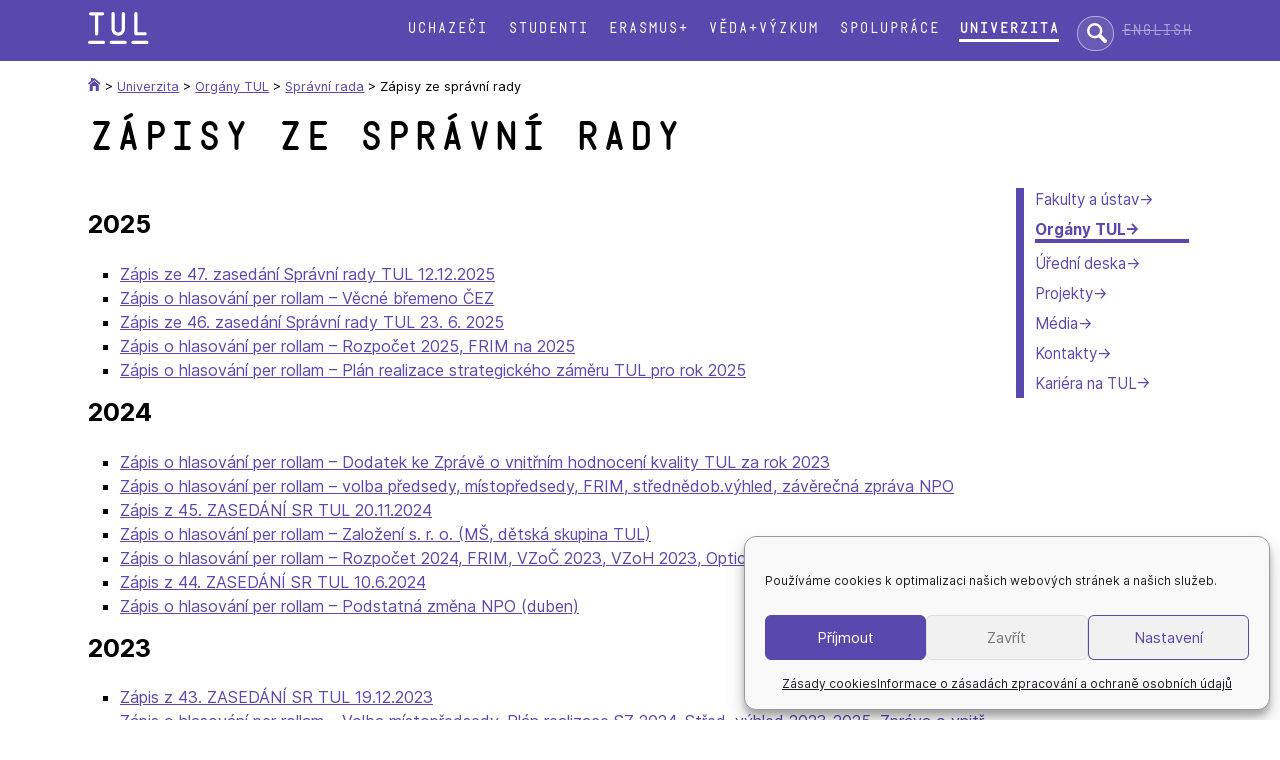

--- FILE ---
content_type: text/html; charset=UTF-8
request_url: https://www.tul.cz/univerzita/organy-tul/spravni-rada/zapisy/
body_size: 12145
content:
<!doctype html>
<html lang="cs-CZ">
<head>
	<meta charset="UTF-8">
	<meta name="viewport" content="width=device-width, initial-scale=1">
	<link rel="profile" href="https://gmpg.org/xfn/11">
	<!-- Google Tag Manager -->
	<script>(function(w,d,s,l,i){w[l]=w[l]||[];w[l].push({'gtm.start':
	new Date().getTime(),event:'gtm.js'});var f=d.getElementsByTagName(s)[0],
	j=d.createElement(s),dl=l!='dataLayer'?'&l='+l:'';j.async=true;j.src=
	'https://www.googletagmanager.com/gtm.js?id='+i+dl;f.parentNode.insertBefore(j,f);
	})(window,document,'script','dataLayer','GTM-WW4MJXN');</script>
	<!-- End Google Tag Manager -->

	<title>Zápisy ze správní rady &#8211; Technická univerzita v Liberci</title>
<meta name='robots' content='max-image-preview:large' />
	<style>img:is([sizes="auto" i], [sizes^="auto," i]) { contain-intrinsic-size: 3000px 1500px }</style>
	<link rel="alternate" type="application/rss+xml" title="Technická univerzita v Liberci &raquo; RSS zdroj" href="https://www.tul.cz/feed/" />
<link rel="alternate" type="application/rss+xml" title="Technická univerzita v Liberci &raquo; RSS komentářů" href="https://www.tul.cz/comments/feed/" />
<link rel='stylesheet' id='wp-block-library-css' href='https://www.tul.cz/wp-includes/css/dist/block-library/style.min.css?ver=6.7.4' type='text/css' media='all' />
<style id='safe-svg-svg-icon-style-inline-css' type='text/css'>
.safe-svg-cover{text-align:center}.safe-svg-cover .safe-svg-inside{display:inline-block;max-width:100%}.safe-svg-cover svg{fill:currentColor;height:100%;max-height:100%;max-width:100%;width:100%}

</style>
<link rel='stylesheet' id='cmplz-general-css' href='https://www.tul.cz/wp-content/plugins/complianz-gdpr/assets/css/cookieblocker.min.css?ver=1767600287' type='text/css' media='all' />
<link rel='stylesheet' id='tul-2022-style-css' href='https://www.tul.cz/wp-content/themes/tul-2022/style.css?ver=6.7.4' type='text/css' media='all' />
<link rel='stylesheet' id='fancybox-css' href='https://www.tul.cz/wp-content/plugins/easy-fancybox/fancybox/1.5.4/jquery.fancybox.min.css?ver=6.7.4' type='text/css' media='screen' />
<script type="text/javascript" src="https://www.tul.cz/wp-includes/js/jquery/jquery.min.js?ver=3.7.1" id="jquery-core-js"></script>
<script type="text/javascript" src="https://www.tul.cz/wp-includes/js/jquery/jquery-migrate.min.js?ver=3.4.1" id="jquery-migrate-js"></script>
<link rel="https://api.w.org/" href="https://www.tul.cz/wp-json/" /><link rel="alternate" title="JSON" type="application/json" href="https://www.tul.cz/wp-json/wp/v2/pages/673" /><link rel="EditURI" type="application/rsd+xml" title="RSD" href="https://www.tul.cz/xmlrpc.php?rsd" />
<meta name="generator" content="WordPress 6.7.4" />
<link rel="canonical" href="https://www.tul.cz/univerzita/organy-tul/spravni-rada/zapisy/" />
<link rel='shortlink' href='https://www.tul.cz/?p=673' />
<link rel="alternate" title="oEmbed (JSON)" type="application/json+oembed" href="https://www.tul.cz/wp-json/oembed/1.0/embed?url=https%3A%2F%2Fwww.tul.cz%2Funiverzita%2Forgany-tul%2Fspravni-rada%2Fzapisy%2F&#038;lang=cs" />
<link rel="alternate" title="oEmbed (XML)" type="text/xml+oembed" href="https://www.tul.cz/wp-json/oembed/1.0/embed?url=https%3A%2F%2Fwww.tul.cz%2Funiverzita%2Forgany-tul%2Fspravni-rada%2Fzapisy%2F&#038;format=xml&#038;lang=cs" />
			<style>.cmplz-hidden {
					display: none !important;
				}</style><link rel="icon" href="https://www.tul.cz/wp-content/uploads/2022/07/favicon.svg" sizes="32x32" />
<link rel="icon" href="https://www.tul.cz/wp-content/uploads/2022/07/favicon.svg" sizes="192x192" />
<link rel="apple-touch-icon" href="https://www.tul.cz/wp-content/uploads/2022/07/favicon.svg" />
<meta name="msapplication-TileImage" content="https://www.tul.cz/wp-content/uploads/2022/07/favicon.svg" />
	<!-- Facebook Pixel Code -->
	<script type="text/plain" data-service="facebook" data-category="marketing">
	    !function(f,b,e,v,n,t,s)
	    {if(f.fbq)return;n=f.fbq=function(){n.callMethod?
	    n.callMethod.apply(n,arguments):n.queue.push(arguments)};
	    if(!f._fbq)f._fbq=n;n.push=n;n.loaded=!0;n.version='2.0';
	    n.queue=[];t=b.createElement(e);t.async=!0;
	    t.src=v;s=b.getElementsByTagName(e)[0];
	    s.parentNode.insertBefore(t,s)}(window, document,'script','https://connect.facebook.net/en_US/fbevents.js');
	    fbq('init', '786180635259560');
	    fbq('track', 'PageView');
	</script>
	<noscript><img height="1" width="1" style="display:none" src="https://www.facebook.com/tr?id=786180635259560&ev=PageView&noscript=1" /></noscript>
	<!-- End Facebook Pixel Code -->
</head>

<body data-cmplz=1 class="page-template-default page page-id-673 page-child parent-pageid-668 tul metaslider-plugin">
<!-- Google Tag Manager (noscript) -->
<noscript><iframe src="https://www.googletagmanager.com/ns.html?id=GTM-WW4MJXN"
height="0" width="0" style="display:none;visibility:hidden"></iframe></noscript>
<!-- End Google Tag Manager (noscript) -->
<p class="msie-only" aria-hidden="true">
	Používáte zastaralý prohlížeč. V moderním prohlížeči budou stránky vypadat mnohem lépe.</p>
<div id="page" class="site">
	<a class="skip-link screen-reader-text" href="#content">Přeskok na text</a>

	<header id="masthead">
		<div  class="site-header">
		<div class="site-branding">
			<a href="https://www.tul.cz">
    			<img src="/wp-content/themes/tul-2022/img/logo-tul-bile.svg" alt="Technická univerzita v Liberci" class="logo-tul">
			</a>
		</div><!-- .site-branding -->

		<nav id="site-navigation" class="main-navigation">
			<label for="hlavni-menu" class="toggle-label" aria-controls="primary-menu" aria-expanded="false">☰ menu</label>
			<input type="checkbox" id="hlavni-menu" class="toggle-switch">
			<div class="menu-hlavni-menu-container"><ul id="primary-menu" class="menu"><li id="menu-item-51" class="menu-item menu-item-type-post_type menu-item-object-page menu-item-51"><a href="https://www.tul.cz/uchazeci/">Uchazeči</a></li>
<li id="menu-item-50" class="menu-item menu-item-type-post_type menu-item-object-page menu-item-50"><a href="https://www.tul.cz/studenti/">Studenti</a></li>
<li id="menu-item-1051" class="menu-item menu-item-type-post_type menu-item-object-page menu-item-1051"><a href="https://www.tul.cz/erasmus/">Erasmus+</a></li>
<li id="menu-item-49" class="menu-item menu-item-type-post_type menu-item-object-page menu-item-49"><a href="https://www.tul.cz/veda-a-vyzkum/">Věda+výzkum</a></li>
<li id="menu-item-114" class="menu-item menu-item-type-post_type menu-item-object-page menu-item-114"><a href="https://www.tul.cz/spoluprace/">Spolupráce</a></li>
<li id="menu-item-113" class="menu-item menu-item-type-post_type menu-item-object-page current-page-ancestor menu-item-113"><a href="https://www.tul.cz/univerzita/">Univerzita</a></li>
</ul></div>		</nav><!-- #site-navigation -->
		
		<form method="get" action="https://www.google.com/search" class="sitesearch" role="search">
			<label for="site-search" class="screen-reader-text">Hledat:</label>
			<input type="text" name="q" class="searchbox" maxlength="255" placeholder="hledat..." id="site-search">
			<input type="hidden" name="sitesearch" value="www.tul.cz">
			<input type="hidden" name="ie" value="utf-8">
			<input type="hidden" name="hl" value="cs">
		</form>
		
		<ul class="jazyk">	<li class="lang-item lang-item-6 lang-item-en no-translation lang-item-first"><a lang="en-GB" hreflang="en-GB" href="https://www.tul.cz/en/home-page/">English</a></li>
</ul>
		</div>
	</header><!-- #masthead -->


	<div class="site-content">

	<div id="primary" class="content-area">
		<main id="main" class="site-main">

		
<article id="post-673" class="post-673 page type-page status-publish hentry">
	<nav class="menu-secondary-container"><ul id="menu-univerzita-cs" class="menu menu-secondary"><li id="menu-item-136" class="menu-item menu-item-type-post_type menu-item-object-page menu-item-136"><a href="https://www.tul.cz/univerzita/fakulty-a-ustavy/">Fakulty a ústav</a></li>
<li id="menu-item-135" class="menu-item menu-item-type-post_type menu-item-object-page current-page-ancestor menu-item-135"><a href="https://www.tul.cz/univerzita/organy-tul/">Orgány TUL</a></li>
<li id="menu-item-134" class="menu-item menu-item-type-post_type menu-item-object-page menu-item-134"><a href="https://www.tul.cz/univerzita/uredni-deska/">Úřední deska</a></li>
<li id="menu-item-7826" class="menu-item menu-item-type-post_type menu-item-object-page menu-item-7826"><a href="https://www.tul.cz/univerzita/projekty/">Projekty</a></li>
<li id="menu-item-2223" class="menu-item menu-item-type-post_type menu-item-object-page menu-item-2223"><a href="https://www.tul.cz/univerzita/media/">Média</a></li>
<li id="menu-item-2226" class="menu-item menu-item-type-post_type menu-item-object-page menu-item-2226"><a href="https://www.tul.cz/univerzita/kontakty/">Kontakty</a></li>
<li id="menu-item-2631" class="menu-item menu-item-type-post_type menu-item-object-page menu-item-2631"><a href="https://www.tul.cz/kariera/">Kariéra na TUL</a></li>
</ul></nav><nav class="breadcrumbs"><a href="https://www.tul.cz"><img src="/wp-content/themes/tul-2022/img/home-icon.svg" alt="TUL" class="homeicon" /></a> &gt; <span property="itemListElement" typeof="ListItem"><a property="item" typeof="WebPage" title="Přejít na Univerzita." href="https://www.tul.cz/univerzita/" class="post post-page" ><span property="name">Univerzita</span></a><meta property="position" content="2"></span> &gt; <span property="itemListElement" typeof="ListItem"><a property="item" typeof="WebPage" title="Přejít na Orgány TUL." href="https://www.tul.cz/univerzita/organy-tul/" class="post post-page" ><span property="name">Orgány TUL</span></a><meta property="position" content="3"></span> &gt; <span property="itemListElement" typeof="ListItem"><a property="item" typeof="WebPage" title="Přejít na Správní rada." href="https://www.tul.cz/univerzita/organy-tul/spravni-rada/" class="post post-page" ><span property="name">Správní rada</span></a><meta property="position" content="4"></span> &gt; <span class="post post-page current-item">Zápisy ze správní rady</span></nav><div class="page-h1 img-tul">
<h1 id="content" class="entry-title">Zápisy ze správní rady</h1></div>

	
	<div class="entry-content">
		
<p style="font-size:28px"></p>



<p style="font-size:25px"><strong>2025</strong></p>



<ul class="wp-block-list">
<li><a href="https://doc.tul.cz/15158" data-type="link" data-id="https://doc.tul.cz/15158">Zápis ze 47. zasedání Správní rady TUL 12.12.2025</a></li>



<li><a href="https://doc.tul.cz/14895" data-type="link" data-id="https://doc.tul.cz/14895">Zápis o hlasování per rollam &#8211; Věcné břemeno ČEZ</a></li>



<li><a href="https://doc.tul.cz/14730">Zápis ze 46.&nbsp;zasedání Správní rady TUL 23.&nbsp;6.&nbsp;2025</a></li>



<li><a href="https://doc.tul.cz/14522">Zápis o hlasování per rollam &#8211; Rozpočet 2025, FRIM na 2025</a></li>



<li><a href="https://doc.tul.cz/14267" data-type="link" data-id="https://doc.tul.cz/14267" target="_blank" rel="noreferrer noopener">Zápis o hlasování per rollam &#8211; Plán realizace strategického záměru TUL pro rok 2025</a></li>
</ul>



<p style="font-size:25px"><strong>2024</strong></p>



<p></p>



<ul class="wp-block-list">
<li><a href="https://doc.tul.cz/14187" data-type="link" data-id="https://doc.tul.cz/14187">Zápis o hlasování per rollam &#8211; Dodatek ke Zprávě o vnitřním hodnocení kvality TUL za rok 2023</a></li>



<li><a href="https://doc.tul.cz/14041" data-type="link" data-id="https://doc.tul.cz/14041">Zápis o hlasování per rollam &#8211; volba předsedy, místopředsedy, FRIM, střednědob.výhled, závěrečná zpráva NPO</a></li>



<li><a href="https://doc.tul.cz/14040" data-type="link" data-id="https://doc.tul.cz/14040">Zápis z 45. ZASEDÁNÍ SR TUL 20.11.2024</a></li>



<li><a href="https://doc.tul.cz/13695" data-type="link" data-id="https://doc.tul.cz/13695">Zápis o hlasování per rollam &#8211; Založení s. r. o. (MŠ, dětská skupina TUL)</a></li>



<li><a href="https://doc.tul.cz/13594" data-type="URL" data-id="https://doc.tul.cz/13594" target="_blank" rel="noreferrer noopener">Zápis o hlasování per rollam &#8211; Rozpočet 2024, FRIM, VZoČ 2023, VZoH 2023, Optická trasa</a></li>



<li><a rel="noreferrer noopener" href="https://doc.tul.cz/13572" data-type="URL" data-id="https://doc.tul.cz/13572" target="_blank">Zápis z 44. ZASEDÁNÍ SR TUL 10.6.2024</a></li>



<li><a rel="noreferrer noopener" href="https://doc.tul.cz/13417" data-type="URL" data-id="https://doc.tul.cz/13417" target="_blank">Zápis o hlasování per rollam &#8211; Podstatná změna NPO (duben)</a></li>
</ul>



<p style="font-size:25px"><strong>2023</strong></p>



<ul class="wp-block-list">
<li><a href="https://doc.tul.cz/13126" data-type="URL" data-id="https://doc.tul.cz/13126" target="_blank" rel="noreferrer noopener">Zápis z 43. ZASEDÁNÍ SR TUL 19.12.2023</a></li>



<li><a rel="noreferrer noopener" href="https://doc.tul.cz/13125" data-type="URL" data-id="https://doc.tul.cz/13125" target="_blank">Zápis o hlasování per rollam &#8211; Volba místopředsedy, Plán realizace SZ 2024, Střed. výhled 2023-2025, Zpráva o vnitř. hodnocení kvality 2023 (prosinec)</a> </li>



<li><a rel="noreferrer noopener" href="https://doc.tul.cz/12776" data-type="URL" data-id="https://doc.tul.cz/12776" target="_blank">Zápis o hlasování per rollam &#8211; Podstatná změna NPO (říjen)</a></li>



<li><a href="https://doc.tul.cz/12778" data-type="URL" data-id="https://doc.tul.cz/12778" target="_blank" rel="noreferrer noopener">Zápis o hlasování per rollam &#8211; Podstatná změna NPO (srpen)</a></li>



<li><a rel="noreferrer noopener" href="https://doc.tul.cz/12777" data-type="URL" data-id="https://doc.tul.cz/12777" target="_blank">Zápis o hlasování per rollam &#8211; VZoČ 2022, VZoH 2022, Rozpočet TUL 2023, FRIM 2023 (červenec)</a></li>



<li><a rel="noreferrer noopener" href="https://doc.tul.cz/11967" target="_blank">Zápis o hlasování per rollam &#8211; Podstatná změna NPO (březen)</a></li>
</ul>



<p></p>



<p style="font-size:25px"><strong>2022</strong></p>



<ul class="wp-block-list">
<li><a href="https://doc.tul.cz/11658" data-type="URL" data-id="https://doc.tul.cz/11658">Zápis ze 42. ZASEDÁNÍ SR TUL 4.11.2022</a></li>



<li><a href="https://doc.tul.cz/11659" data-type="URL" data-id="https://doc.tul.cz/11659">Zápis o hlasování per rollam &#8211; Plán realizace strat.záměru na 2023, Střednědobý výhled 2022-2024, Dodatek ke zprávě o kvalitě za 2021</a></li>



<li><a href="https://doc.tul.cz/11324" data-type="URL" data-id="https://doc.tul.cz/11324">Zápis o hlasování per rollam &#8211; Výroční zpráva o hopodaření TUL za 2021</a></li>



<li><a href="https://doc.tul.cz/11300" data-type="URL" data-id="https://doc.tul.cz/11300">Zápis o hlasování per rollam &#8211; Rozpočet TUL 2022, Výroční zpráva o činnosti TUL za 2021</a></li>



<li><a href="https://doc.tul.cz/11052" data-type="URL" data-id="https://doc.tul.cz/11052">Zápis o hlasování per rollam &#8211; Plnění Institucionálního plánu TUL 2021</a></li>



<li><a href="https://doc.tul.cz/10639" data-type="URL" data-id="https://doc.tul.cz/10639">Zápis o hlasování per rollam &#8211; Plnění Institucionálního plánu TUL za roky 2019-2020</a></li>



<li><a href="https://doc.tul.cz/11067" data-type="URL" data-id="https://doc.tul.cz/11067">Zápis o hlasování per rollam &#8211; NPO 2022-24, Spolek2028, FRIM 2022</a></li>



<li><a href="https://doc.tul.cz/10791" data-type="URL" data-id="https://doc.tul.cz/10791">Zápis o hlasování per rollam &#8211; Střednědobý výhled TUL na 2022-2023</a></li>
</ul>



<h2 class="wp-block-heading">2021</h2>



<ul class="wp-block-list">
<li><a href="https://doc.tul.cz/10788" data-type="URL" data-id="https://doc.tul.cz/10788">Zápis o hlasování per rollam &#8211; Plán realizace strategického záměru TUL 2022</a></li>



<li><a href="https://doc.tul.cz/10789" data-type="URL" data-id="https://doc.tul.cz/10789">Zápis o hlasování per rollam &#8211; Volba 2. místopředsedy 2021</a></li>



<li><a href="https://doc.tul.cz/resources/documents/ytfjkf/Zapis-per-rollam-SZ-TUL-2021-2030-IP-2021-P.pdf" data-type="URL" data-id="https://doc.tul.cz/resources/documents/ytfjkf/Zapis-per-rollam-SZ-TUL-2021-2030-IP-2021-P.pdf">Zápis o hlasování per rollam &#8211; Strategické dokumenty TUL 2021</a></li>



<li><a href="https://doc.tul.cz/10093" data-type="URL" data-id="https://doc.tul.cz/10093">Zápis o hlasování per rollam &#8211; Rozpočet 2021, VZ o činnosti a hospodaření 2020, Dodatek ke zprávě o kvalitě</a></li>
</ul>



<h2 class="wp-block-heading">2020</h2>



<ul class="wp-block-list">
<li><a href="https://doc.tul.cz/9512" target="_blank" rel="noreferrer noopener">Zápis o hlasovaní per rollam &#8211; nadace Listem, Institucionální plán 2020</a></li>



<li><a href="https://doc.tul.cz/9457" target="_blank" rel="noreferrer noopener">Zápis o hlasování per rollam &#8211; volba předsedy a místopředsedy</a></li>



<li><a href="https://doc.tul.cz/9456" target="_blank" rel="noreferrer noopener">Zápis o hlasování per rollam &#8211; způsob voleb formou per rollam</a></li>



<li><a href="https://www.tul.cz/document/9154" target="_blank" rel="noreferrer noopener">Zápis o hlasování per rollam &#8211; VZoČ 2019, VZoH 2019, FRIM 2020</a></li>



<li><a href="https://www.tul.cz/document/9034" target="_blank" rel="noreferrer noopener">Zápis o hlasování per rollam &#8211; Rozpočet TUL 2020</a></li>



<li><a href="https://www.tul.cz/document/9033" target="_blank" rel="noreferrer noopener">Zápis o hlasování per rollam &#8211; Plnění Institucionálního plánu TUL 2019</a></li>



<li><a href="https://www.tul.cz/document/8610">Zápis o hlasování per rollam &#8211; Jmenování auditora TUL</a></li>
</ul>



<h2 class="wp-block-heading">2019</h2>



<ul class="wp-block-list">
<li><a href="https://www.tul.cz/document/8540" target="_blank" rel="noreferrer noopener">Zápis ze 41. zasedání SR TUL 11.12.2019</a></li>



<li><a href="https://www.tul.cz/document/8390" target="_blank" rel="noreferrer noopener">Zápis o hlasování per rollam &#8211; Plán realizace strategického záměru TUL 2020</a></li>



<li><a href="https://www.tul.cz/document/8064">Zápis o hlasování per rollam z 26.6.2019</a></li>



<li><a href="https://www.tul.cz/document/7997">Zápis ze 40. zasedání SR TUL 29.5.2019</a></li>
</ul>



<h2 class="wp-block-heading">2018</h2>



<ul class="wp-block-list">
<li><a href="https://www.tul.cz/document/7296" target="_blank" rel="noreferrer noopener">Zápis z 39. zasedání SR TUL 23. 11. 2018</a></li>



<li><a href="https://www.tul.cz/document/7247" target="_blank" rel="noreferrer noopener">Zápis o hlasování per rollam -Institucionální plán TUL pro 2019_2020</a></li>



<li><a href="https://www.tul.cz/document/7176" target="_blank" rel="noreferrer noopener">Zápis o hlasování per rollam &#8211; Plán realizace Strategického záměru TUL pro 2019</a></li>



<li><a href="https://www.tul.cz/document/6746" target="_blank" rel="noreferrer noopener">Usnesení z 38. zasedání SR TUL 21.6.2018</a></li>



<li><a href="https://www.tul.cz/document/6394" target="_blank" rel="noreferrer noopener">Zápis o hlasování per rollam z 3. &#8211; 18.4.2018 (Rozpočet TUL 2018)</a></li>
</ul>



<h2 class="wp-block-heading">2017</h2>



<ul class="wp-block-list">
<li><a href="https://www.tul.cz/document/5684" target="_blank" rel="noreferrer noopener">Zápis o hlasování per rollam z 15.12.-19.12.2017 (Rozpočet 5.část)</a></li>



<li><a href="https://www.tul.cz/document/5685" target="_blank" rel="noreferrer noopener">Usnesení z XVII. zasedání (15.12.2017)</a></li>



<li><a href="https://www.tul.cz/document/5522" target="_blank" rel="noreferrer noopener">Zápis o hlasování per rollam z 16.11.-27.11.2017 (Střednědobý výhled)</a></li>



<li><a href="https://www.tul.cz/document/5311" target="_blank" rel="noreferrer noopener">Zápis o hlasování per rollam z 16.10. &#8211; 25.10.2017 Plán realizace</a></li>



<li><a href="https://www.tul.cz/document/5164" target="_blank" rel="noreferrer noopener">Zápis o hlasování per rollam z 28.8.- 6.9.2017 (rozpočet TUL 4. část)</a></li>



<li><a href="https://www.tul.cz/document/5135" target="_blank" rel="noreferrer noopener">Zápis o hlasování per rollam z 16.6.-26.6.2017 (3.část rozpočtu TUL, věcná břemena, prodej budovy S)</a></li>



<li><a href="https://www.tul.cz/document/5004" target="_blank" rel="noreferrer noopener">Zápis o hlasování per rollam z 26.5.-5.6.2017 (VZ o čiinosti za 2016, VZ o hospodaření za 2016, naplnění IP pro 2016-2018)</a></li>



<li><a href="https://www.tul.cz/document/4838" target="_blank" rel="noreferrer noopener">Zápis o hlasování per rollam z 15.3..-26.3.2017 (2.část Rozpočtu TUL)</a></li>



<li><a href="https://www.tul.cz/document/4696" target="_blank" rel="noreferrer noopener">Zápis o hlasování SR TUL per rollam z 23.2.-10.3.2017 (1.část Rozpočtu TUL)</a></li>
</ul>



<h2 class="wp-block-heading">2016</h2>



<ul class="wp-block-list">
<li><a href="https://www.tul.cz/document/4514" target="_blank" rel="noreferrer noopener">Usnesení z XXXVI. zasedání SR TUL dne 22.9.2016</a></li>



<li><a href="https://www.tul.cz/document/4005" target="_blank" rel="noreferrer noopener">Usnesení z XXXV. zasedání SR TUL dne 27.5.2016</a></li>
</ul>



<h2 class="wp-block-heading">2015</h2>



<ul class="wp-block-list">
<li><a href="https://www.tul.cz/document/3696" target="_blank" rel="noreferrer noopener">Usnesení z XXXIV. zasedání SR TUL 27.11.2015</a></li>



<li><a href="https://www.tul.cz/document/3343" target="_blank" rel="noreferrer noopener">Zápis o hlasování per rollam &#8211; změna IP 2015</a></li>



<li><a href="https://www.tul.cz/document/3342" target="_blank" rel="noreferrer noopener">Usnesení z XXXIII. zasedání SR TUL &#8211; 5.6.2015</a></li>



<li><a href="https://www.tul.cz/document/3341" target="_blank" rel="noreferrer noopener">Zápis o hlasování per rollam SR TUL 24.4.-11.5.2015 &#8211; prodej nemovitého majetku</a></li>



<li><a href="https://www.tul.cz/document/3340" target="_blank" rel="noreferrer noopener">Zápis o hlasování per rollam SR TUL 24.3.-3.4.2015 &#8211; nabytí nemovitého majetku (Třebízského)</a></li>
</ul>



<h2 class="wp-block-heading">2014</h2>



<ul class="wp-block-list">
<li><a href="https://www.tul.cz/document/2731" target="_blank" rel="noreferrer noopener">Usnesení z XXXII. zasedání SR TUL dne 28.11.2014</a></li>



<li><a href="https://www.tul.cz/document/2732" target="_blank" rel="noreferrer noopener">Zápis o hlasování per rollam SR TUL ve dnech 8.10.-14.10.2014 o změně projektu IP TUL pro rok 2014</a></li>



<li><a href="https://www.tul.cz/document/2733" target="_blank" rel="noreferrer noopener">Zápis o hlasování per rollam SR TUL ve dnech 16.9.-26.9.2014 k ADZ, IP pro 2015</a></li>



<li><a href="https://www.tul.cz/document/570" target="_blank" rel="noreferrer noopener">Usnesení z XXXI. zasedání SR TUL dne 30.5.2014</a></li>



<li><a href="https://www.tul.cz/document/572" target="_blank" rel="noreferrer noopener">Zápis o hlasování per rollam SR TUL ve dnech 2. 1.-28 1. 2014 o zřízení věcného břemene a nákupu pozemku</a></li>
</ul>



<h2 class="wp-block-heading">2013</h2>



<ul class="wp-block-list">
<li><a href="https://www.tul.cz/document/571">Složení Správní rady TUL</a></li>



<li><a href="https://www.tul.cz/document/573" target="_blank" rel="noreferrer noopener">Usnesení z XXX. zasedání SR TUL dne 6.12.2013</a></li>



<li><a href="https://www.tul.cz/document/578" target="_blank" rel="noreferrer noopener">Zápis o hlasování per rollam SR TUL ve dnech 25.9.-7.10.2013 k ADZ TUL a IP TUL pro 2014</a></li>



<li><a href="https://www.tul.cz/document/574" target="_blank" rel="noreferrer noopener">Zápis o hlasování per rollam SR TUL ve dnech 3.6.-14.6.2013 o zřízení věcného břemene</a></li>



<li><a href="https://www.tul.cz/document/575" target="_blank" rel="noreferrer noopener">Zápis o hlasování per rollam SR TUL ve dnech 3.6.-14.6.2013 o bodech programu 30. zasedání</a></li>



<li><a href="https://www.tul.cz/document/576">Složení Správní rady Technické univerzity v Liberci</a></li>
</ul>



<h2 class="wp-block-heading">2012</h2>



<ul class="wp-block-list">
<li><a href="https://www.tul.cz/document/579" target="_blank" rel="noreferrer noopener">Zápis z XXIX. zasedání Správní rady Technické univerzity v Liberci dne 14.9.2012</a></li>



<li><a href="https://www.tul.cz/document/580" target="_blank" rel="noreferrer noopener">Zápis o hlasování per rollam Správní rady Technické univerzity v Liberci ve dnech 9.-13.8.2012</a></li>



<li><a href="https://www.tul.cz/document/581" target="_blank" rel="noreferrer noopener">Zápis o hlasování per rollam Správní rady Technické univerzity v Liberci ve dnech 9.-19.7.2012</a></li>
</ul>



<h2 class="wp-block-heading">2011</h2>



<ul class="wp-block-list">
<li><a href="https://www.tul.cz/document/582" target="_blank" rel="noreferrer noopener">Zápis z XXVIII. zasedání Správní rady Technické univerzity v Liberci dne 2.9.2011</a></li>



<li><a href="https://www.tul.cz/document/590" target="_blank" rel="noreferrer noopener">Zápis o hlasování per rollam Správní rady Technické univerzity v Liberci k XXVII. zasedání SR TUL</a></li>



<li><a href="https://www.tul.cz/document/583" target="_blank" rel="noreferrer noopener">Zápis o hlasování správní rady TUL ve dnech 7-17.6.2011</a></li>



<li><a href="https://www.tul.cz/document/589" target="_blank" rel="noreferrer noopener">Zápis z XXVII. zasedání Správní rady Technické univerzity v Liberci</a></li>



<li><a href="https://www.tul.cz/document/584" target="_blank" rel="noreferrer noopener">Zápis o hlasování Správní rady Technické unierzity v Liberci per rollam ve dnech 17. &#8211; 25.1.2011</a></li>
</ul>



<h2 class="wp-block-heading">2010</h2>



<ul class="wp-block-list">
<li><a href="https://www.tul.cz/document/586" target="_blank" rel="noreferrer noopener">Zápis z XXVI. zasedání Správní rady Technické univerzity v Liberci dne 17. prosince 2010</a></li>



<li><a href="https://www.tul.cz/document/587" target="_blank" rel="noreferrer noopener">Zápis z XXV. zasedání Správní rady Technické univerzity v Liberci dne 24. září 2010</a></li>



<li><a href="https://www.tul.cz/document/588">Zápis z XXIV. zasedání Správní rady Technické univerzity v Liberci dne 4. června 2010</a></li>
</ul>



<h2 class="wp-block-heading">2009</h2>



<ul class="wp-block-list">
<li><a href="https://www.tul.cz/document/591">Zápis z XXIII. zasedání Správní rady Technické univerzity v Liberci dne 13. listopadu 2009</a></li>



<li><a href="https://www.tul.cz/document/592">Zápis z XXII. zasedání Správní rady Technické univerzity v Liberci dne 22. května 2009</a></li>
</ul>



<h2 class="wp-block-heading">2008</h2>



<ul class="wp-block-list">
<li><a href="https://www.tul.cz/document/593">Zápis z XXI. zasedání Správní rady Technické univerzity v Liberci dne 3. října 2008</a></li>



<li><a href="https://www.tul.cz/document/594">Zápis z XX. zasedání Správní rady Technické univerzity v Liberci &#8211; vyjádření z 21.7.2008</a></li>
</ul>



<h2 class="wp-block-heading">2007</h2>



<ul class="wp-block-list">
<li><a href="https://www.tul.cz/document/595">Zápis z XIX. zasedání Správní rady Technické univerzity v Liberci dne 9 listopadu 2007</a></li>



<li><a href="https://www.tul.cz/document/596">Zápis z XVIII. zasedání Správní rady Technické univerzity v Liberci dne 1. června 2007</a></li>
</ul>



<h2 class="wp-block-heading">2006</h2>



<ul class="wp-block-list">
<li><a href="https://www.tul.cz/document/597">Zápis z XVII. zasedání Správní rady Technické univerzity v Liberci dne 3. listopadu 2006</a></li>



<li><a href="https://www.tul.cz/document/598">Zápis z XVI. zasedání Správní rady Technické univerzity v Liberci dne 23. června 2006</a></li>
</ul>



<h2 class="wp-block-heading">2005</h2>



<ul class="wp-block-list">
<li><a href="https://www.tul.cz/document/599" target="_blank" rel="noreferrer noopener">Zápis z XV. zasedání správní rady dne 11. listopadu 2005</a></li>



<li><a href="https://www.tul.cz/document/601" target="_blank" rel="noreferrer noopener">Zápis ze XIV. zasedání správní rady dne 10. června 2005</a></li>
</ul>



<h2 class="wp-block-heading">2004</h2>



<ul class="wp-block-list">
<li><a href="https://www.tul.cz/document/603" target="_blank" rel="noreferrer noopener">Zápis ze XIII. zasedání správní rady dne 26. listopadu 2004</a></li>



<li><a href="https://www.tul.cz/document/606" target="_blank" rel="noreferrer noopener">Zápis z XII. zasedání správní rady dne 4. června 2004</a></li>
</ul>



<h2 class="wp-block-heading">2003</h2>



<ul class="wp-block-list">
<li><a href="https://www.tul.cz/document/608" target="_blank" rel="noreferrer noopener">Zápis z XI. zasedání správní rady dne 21. listopadu 2003</a></li>



<li><a href="https://www.tul.cz/document/610" target="_blank" rel="noreferrer noopener">Zápis z X. zasedání správní rady dne 27. června 2003</a></li>
</ul>



<h2 class="wp-block-heading">2002</h2>



<ul class="wp-block-list">
<li><a href="https://www.tul.cz/document/612" target="_blank" rel="noreferrer noopener">Zápis z IX. zasedání správní rady dne 29. listopadu 2002</a></li>



<li><a href="https://www.tul.cz/document/614" target="_blank" rel="noreferrer noopener">Zápis z VIII. zasedání správní rady dne 7. června 2002</a></li>
</ul>



<h2 class="wp-block-heading">2001</h2>



<ul class="wp-block-list">
<li><a href="https://www.tul.cz/document/615" target="_blank" rel="noreferrer noopener">Zápis ze VII. zasedání správní rady dne 16. listopadu 2001</a></li>



<li><a href="https://www.tul.cz/document/618" target="_blank" rel="noreferrer noopener">Zápis ze VI. zasedání správní rady dne 27. dubna 2001</a></li>
</ul>



<h2 class="wp-block-heading">2000</h2>



<ul class="wp-block-list">
<li><a href="https://www.tul.cz/document/620" target="_blank" rel="noreferrer noopener">Zápis z V. zasedání správní rady dne 3. a 4. listopadu 2000</a></li>



<li><a href="https://www.tul.cz/document/621" target="_blank" rel="noreferrer noopener">Zápis ze IV. zasedání správní rady dne 2. června 2000</a></li>



<li><a href="https://www.tul.cz/document/624" target="_blank" rel="noreferrer noopener">Zápis ze III. zasedání správní rady dne 17. března 2000</a></li>
</ul>



<h2 class="wp-block-heading">1999</h2>



<ul class="wp-block-list">
<li><a href="https://www.tul.cz/document/626" target="_blank" rel="noreferrer noopener">Zápis z II. zasedání správní rady dne 20. listopadu 1999</a></li>



<li><a href="https://www.tul.cz/document/627" target="_blank" rel="noreferrer noopener">Zápis z I. zasedání správní rady dne 5. června 1999</a></li>



<li><a href="https://www.tul.cz/document/585" target="_blank" rel="noreferrer noopener">Statut Správní rady Technické univerzity v Liberci</a></li>
</ul>
	</div><!-- .entry-content -->

	
<aside id="secondary" class="sidebar widget-area">

	</aside><!-- #secondary -->

	</article><!-- #post-673 -->

		</main><!-- #main -->
	</div><!-- #primary -->


	</div><!-- #content -->

	<footer class="colophon">
		<section class="site-footer">
		
<div class="wp-block-group footer-links is-layout-flow wp-block-group-is-layout-flow">
<p class="bez-mezery"><strong>STUDIUM</strong></p>



<ul class="nomarkers wp-block-list">
<li><a href="/uchazeci/studijni-programy/">studijní programy</a></li>



<li><a href="/uchazeci/elektronicka-prihlaska/">jak podat přihlášku</a></li>



<li><a href="/studenti/studijni-oddeleni/">studijní oddělení</a></li>



<li><a href="/studenti/harmonogram-vyuky/">harmonogram výuky</a></li>



<li><a href="/univerzita/centrum-dalsiho-vzdelavani/">centrum dalšího vzdělávání</a></li>



<li><a href="/univerzita/detska-univerzita/">dětská univerzita</a></li>



<li><a href="/univerzita/centrum-dalsiho-vzdelavani/#u3v">univerzita třetího věku</a></li>



<li><a href="/uchazeci/koleje-a-menzy/">koleje a menzy</a></li>
</ul>
</div>



<div class="wp-block-group footer-links is-layout-flow wp-block-group-is-layout-flow">
<p class="bez-mezery"><strong>UNIVERZITA</strong></p>



<ul class="nomarkers wp-block-list">
<li><a href="/veda-a-vyzkum/oblasti-vyzkumu/">oblasti výzkumu</a></li>



<li><a href="/veda-a-vyzkum/resene-projekty/">řešené projekty</a></li>



<li><a href="/univerzita/organy-tul/">orgány TUL</a></li>



<li><a href="/univerzita/uredni-deska/">úřední deska</a></li>



<li><a href="/univerzita/uredni-deska/kariera/">kariéra na TUL</a></li>



<li><a href="/spoluprace/sluzby/">naše služby</a></li>



<li><a href="/univerzita/univerzitni-knihovna/">univerzitní knihovna</a></li>



<li><a href="/univerzita/univerzitni-knihovna/#vydavatelstvi">vydavatelství</a></li>



<li><a href="https://tulab.tul.cz/">TULab</a></li>
</ul>
</div>



<div><strong>SOUČÁSTI</strong>

<ul class="nomarkers">
<li><a href="/fs/" class="has-fs-color">Fakulta strojní</a></li>
<li><a href="/ft/" class="has-ft-color">Fakulta textilní</a></li>
<li><a href="/fp/" class="has-fp-color">Fakulta přírodovědně-humanitní a&nbsp;pedagogická</a></li>
<li><a href="/ef/" class="has-ef-color">Ekonomická fakulta</a></li>
<li><a href="/fua/" class="has-fua-color">Fakulta umění a&nbsp;architektury</a></li>
<li><a href="/fm/" class="has-fm-color">Fakulta mechatroniky, informatiky a&nbsp;mezioborových&nbsp;studií</a></li>
<li><a href="/fzs/" class="has-fzs-color">Fakulta zdravotnických studií</a></li>
<li><a href="/cxi/" class="has-cxi-color">Ústav pro nanomateriály, pokročilé technologie a&nbsp;inovace</a></li>
</ul>
</div>



<div class="wp-block-group is-layout-flow wp-block-group-is-layout-flow">
<p><strong>KONTAKT</strong><br>Technická univerzita v&nbsp;Liberci<br>Studentská 1402/2<br>461 17 Liberec 1<br>mail: <a href="mailto:info@tul.cz"><strong>info@tul.cz</strong></a><br>tel: +420 485 351 111<br><a href="https://kontakt.tul.cz/">telefonní seznam</a><br>datová schránka: td7j9ft</p>



<div class="wp-block-buttons is-layout-flex wp-block-buttons-is-layout-flex">
<div class="wp-block-button"><a class="wp-block-button__link has-tul-background-color has-background wp-element-button" href="/univerzita/kontakty/">další kontakty</a></div>
</div>
</div>
		</section>
		<section class="copyright">
		
<div class="loga">
<a href="https://www.facebook.com/TUL.cz" class="foot-logo"><img decoding="async" src="/wp-content/themes/tul-2022/img/facebook-logo.svg" alt="Facebook"></a>

<a href="https://x.com/TULiberec" class="foot-logo"><img decoding="async" src="/wp-content/uploads/2026/01/twitter-x-logo.svg" alt="X"></a>

<a href="https://www.instagram.com/tuliberec/" class="foot-logo"><img decoding="async" src="/wp-content/themes/tul-2022/img/instagram-logo.svg" alt="Instagram"></a>

<a href="https://www.youtube.com/user/TULiberec" class="foot-logo"><img decoding="async" src="/wp-content/themes/tul-2022/img/youtube-logo.svg" alt="Youtube"></a>

<a href="https://www.linkedin.com/school/technical-university-of-liberec/" class="foot-logo"><img decoding="async" src="/wp-content/themes/tul-2022/img/linkedin-logo.svg" alt="LinkedIn"></a>
<a href="http://tuni.tul.cz/" class="foot-logo foot-logo-s"><img decoding="async" src="/wp-content/themes/tul-2022/img/tuni.svg" alt="T-UNI"></a>
<a href="http://tuni.tul.cz/t-uni-360" class="foot-logo foot-logo-s"><img decoding="async" src="/wp-content/themes/tul-2022/img/tuni-casopis.svg" alt="Časopis T-UNI"></a>
<a href="https://shop.tul.cz/" class="foot-logo foot-logo-velke"><img decoding="async" src="/wp-content/themes/tul-2022/img/e-shop.svg" alt="e-shop"></a>
<a href="https://intranet.tul.cz/intranet-zamestnanci" class="alignright
     mezera-stredni">intranet</a>
</div>



<p><a href="/univerzita/uredni-deska/ochrana-osobnich-udaju/">ochrana osobních údajů</a> | <a href="/univerzita/uredni-deska/zasady-cookies/">nastavení cookies</a> | <a href="/univerzita/uredni-deska/prohlaseni-o-pristupnosti/">prohlášení o&nbsp;přístupnosti</a> | <a href="/univerzita/rovne-prilezitosti/">rovné příležitosti a diverzita</a> | ©&nbsp;Technická&nbsp;univerzita&nbsp;v&nbsp;Liberci</p>
		</section>
	</footer><!-- #colophon -->
</div><!-- #page -->


<!-- Consent Management powered by Complianz | GDPR/CCPA Cookie Consent https://wordpress.org/plugins/complianz-gdpr -->
<div id="cmplz-cookiebanner-container"><div class="cmplz-cookiebanner cmplz-hidden banner-1 bottom-right-minimal optin cmplz-bottom-right cmplz-categories-type-view-preferences" aria-modal="true" data-nosnippet="true" role="dialog" aria-live="polite" aria-labelledby="cmplz-header-1-optin" aria-describedby="cmplz-message-1-optin">
	<div class="cmplz-header">
		<div class="cmplz-logo"></div>
		<div class="cmplz-title" id="cmplz-header-1-optin">Spravovat souhlas s cookies</div>
		<div class="cmplz-close" tabindex="0" role="button" aria-label="Zavřít dialogové okno">
			<svg aria-hidden="true" focusable="false" data-prefix="fas" data-icon="times" class="svg-inline--fa fa-times fa-w-11" role="img" xmlns="http://www.w3.org/2000/svg" viewBox="0 0 352 512"><path fill="currentColor" d="M242.72 256l100.07-100.07c12.28-12.28 12.28-32.19 0-44.48l-22.24-22.24c-12.28-12.28-32.19-12.28-44.48 0L176 189.28 75.93 89.21c-12.28-12.28-32.19-12.28-44.48 0L9.21 111.45c-12.28 12.28-12.28 32.19 0 44.48L109.28 256 9.21 356.07c-12.28 12.28-12.28 32.19 0 44.48l22.24 22.24c12.28 12.28 32.2 12.28 44.48 0L176 322.72l100.07 100.07c12.28 12.28 32.2 12.28 44.48 0l22.24-22.24c12.28-12.28 12.28-32.19 0-44.48L242.72 256z"></path></svg>
		</div>
	</div>

	<div class="cmplz-divider cmplz-divider-header"></div>
	<div class="cmplz-body">
		<div class="cmplz-message" id="cmplz-message-1-optin">Používáme cookies k optimalizaci našich webových stránek a našich služeb.</div>
		<!-- categories start -->
		<div class="cmplz-categories">
			<details class="cmplz-category cmplz-functional" >
				<summary>
						<span class="cmplz-category-header">
							<span class="cmplz-category-title">Funkční</span>
							<span class='cmplz-always-active'>
								<span class="cmplz-banner-checkbox">
									<input type="checkbox"
										   id="cmplz-functional-optin"
										   data-category="cmplz_functional"
										   class="cmplz-consent-checkbox cmplz-functional"
										   size="40"
										   value="1"/>
									<label class="cmplz-label" for="cmplz-functional-optin"><span class="screen-reader-text">Funkční</span></label>
								</span>
								Vždy aktivní							</span>
							<span class="cmplz-icon cmplz-open">
								<svg xmlns="http://www.w3.org/2000/svg" viewBox="0 0 448 512"  height="18" ><path d="M224 416c-8.188 0-16.38-3.125-22.62-9.375l-192-192c-12.5-12.5-12.5-32.75 0-45.25s32.75-12.5 45.25 0L224 338.8l169.4-169.4c12.5-12.5 32.75-12.5 45.25 0s12.5 32.75 0 45.25l-192 192C240.4 412.9 232.2 416 224 416z"/></svg>
							</span>
						</span>
				</summary>
				<div class="cmplz-description">
					<span class="cmplz-description-functional">Technické uložení nebo přístup je nezbytně nutný pro legitimní účel umožnění použití konkrétní služby, kterou si odběratel nebo uživatel výslovně vyžádal, nebo pouze za účelem provedení přenosu sdělení prostřednictvím sítě elektronických komunikací.</span>
				</div>
			</details>

			<details class="cmplz-category cmplz-preferences" >
				<summary>
						<span class="cmplz-category-header">
							<span class="cmplz-category-title">Předvolby</span>
							<span class="cmplz-banner-checkbox">
								<input type="checkbox"
									   id="cmplz-preferences-optin"
									   data-category="cmplz_preferences"
									   class="cmplz-consent-checkbox cmplz-preferences"
									   size="40"
									   value="1"/>
								<label class="cmplz-label" for="cmplz-preferences-optin"><span class="screen-reader-text">Předvolby</span></label>
							</span>
							<span class="cmplz-icon cmplz-open">
								<svg xmlns="http://www.w3.org/2000/svg" viewBox="0 0 448 512"  height="18" ><path d="M224 416c-8.188 0-16.38-3.125-22.62-9.375l-192-192c-12.5-12.5-12.5-32.75 0-45.25s32.75-12.5 45.25 0L224 338.8l169.4-169.4c12.5-12.5 32.75-12.5 45.25 0s12.5 32.75 0 45.25l-192 192C240.4 412.9 232.2 416 224 416z"/></svg>
							</span>
						</span>
				</summary>
				<div class="cmplz-description">
					<span class="cmplz-description-preferences">Technické uložení nebo přístup je nezbytný pro legitimní účel ukládání preferencí, které nejsou požadovány odběratelem nebo uživatelem.</span>
				</div>
			</details>

			<details class="cmplz-category cmplz-statistics" >
				<summary>
						<span class="cmplz-category-header">
							<span class="cmplz-category-title">Statistika</span>
							<span class="cmplz-banner-checkbox">
								<input type="checkbox"
									   id="cmplz-statistics-optin"
									   data-category="cmplz_statistics"
									   class="cmplz-consent-checkbox cmplz-statistics"
									   size="40"
									   value="1"/>
								<label class="cmplz-label" for="cmplz-statistics-optin"><span class="screen-reader-text">Statistika</span></label>
							</span>
							<span class="cmplz-icon cmplz-open">
								<svg xmlns="http://www.w3.org/2000/svg" viewBox="0 0 448 512"  height="18" ><path d="M224 416c-8.188 0-16.38-3.125-22.62-9.375l-192-192c-12.5-12.5-12.5-32.75 0-45.25s32.75-12.5 45.25 0L224 338.8l169.4-169.4c12.5-12.5 32.75-12.5 45.25 0s12.5 32.75 0 45.25l-192 192C240.4 412.9 232.2 416 224 416z"/></svg>
							</span>
						</span>
				</summary>
				<div class="cmplz-description">
					<span class="cmplz-description-statistics">Technické uložení nebo přístup, který se používá výhradně pro statistické účely.</span>
					<span class="cmplz-description-statistics-anonymous">Technické uložení nebo přístup, který se používá výhradně pro anonymní statistické účely. Bez předvolání, dobrovolného plnění ze strany vašeho Poskytovatele internetových služeb nebo dalších záznamů od třetí strany nelze informace, uložené nebo získané pouze pro tento účel, obvykle použít k vaší identifikaci.</span>
				</div>
			</details>
			<details class="cmplz-category cmplz-marketing" >
				<summary>
						<span class="cmplz-category-header">
							<span class="cmplz-category-title">Marketing</span>
							<span class="cmplz-banner-checkbox">
								<input type="checkbox"
									   id="cmplz-marketing-optin"
									   data-category="cmplz_marketing"
									   class="cmplz-consent-checkbox cmplz-marketing"
									   size="40"
									   value="1"/>
								<label class="cmplz-label" for="cmplz-marketing-optin"><span class="screen-reader-text">Marketing</span></label>
							</span>
							<span class="cmplz-icon cmplz-open">
								<svg xmlns="http://www.w3.org/2000/svg" viewBox="0 0 448 512"  height="18" ><path d="M224 416c-8.188 0-16.38-3.125-22.62-9.375l-192-192c-12.5-12.5-12.5-32.75 0-45.25s32.75-12.5 45.25 0L224 338.8l169.4-169.4c12.5-12.5 32.75-12.5 45.25 0s12.5 32.75 0 45.25l-192 192C240.4 412.9 232.2 416 224 416z"/></svg>
							</span>
						</span>
				</summary>
				<div class="cmplz-description">
					<span class="cmplz-description-marketing">Technické uložení nebo přístup je nutný k vytvoření uživatelských profilů za účelem zasílání reklamy nebo sledování uživatele na webových stránkách nebo několika webových stránkách pro podobné marketingové účely.</span>
				</div>
			</details>
		</div><!-- categories end -->
			</div>

	<div class="cmplz-links cmplz-information">
		<ul>
			<li><a class="cmplz-link cmplz-manage-options cookie-statement" href="#" data-relative_url="#cmplz-manage-consent-container">Spravovat možnosti</a></li>
			<li><a class="cmplz-link cmplz-manage-third-parties cookie-statement" href="#" data-relative_url="#cmplz-cookies-overview">Spravovat služby</a></li>
			<li><a class="cmplz-link cmplz-manage-vendors tcf cookie-statement" href="#" data-relative_url="#cmplz-tcf-wrapper">Správa {vendor_count} prodejců</a></li>
			<li><a class="cmplz-link cmplz-external cmplz-read-more-purposes tcf" target="_blank" rel="noopener noreferrer nofollow" href="https://cookiedatabase.org/tcf/purposes/" aria-label="Read more about TCF purposes on Cookie Database">Přečtěte si více o těchto účelech</a></li>
		</ul>
			</div>

	<div class="cmplz-divider cmplz-footer"></div>

	<div class="cmplz-buttons">
		<button class="cmplz-btn cmplz-accept">Příjmout</button>
		<button class="cmplz-btn cmplz-deny">Zavřít</button>
		<button class="cmplz-btn cmplz-view-preferences">Nastavení</button>
		<button class="cmplz-btn cmplz-save-preferences">Uložit nastavení</button>
		<a class="cmplz-btn cmplz-manage-options tcf cookie-statement" href="#" data-relative_url="#cmplz-manage-consent-container">Nastavení</a>
			</div>

	
	<div class="cmplz-documents cmplz-links">
		<ul>
			<li><a class="cmplz-link cookie-statement" href="#" data-relative_url="">{title}</a></li>
			<li><a class="cmplz-link privacy-statement" href="#" data-relative_url="">{title}</a></li>
			<li><a class="cmplz-link impressum" href="#" data-relative_url="">{title}</a></li>
		</ul>
			</div>
</div>
</div>
					<div id="cmplz-manage-consent" data-nosnippet="true"><button class="cmplz-btn cmplz-hidden cmplz-manage-consent manage-consent-1">Nastavit cookies</button>

</div><script type="text/javascript" id="pll_cookie_script-js-after">
/* <![CDATA[ */
(function() {
				var expirationDate = new Date();
				expirationDate.setTime( expirationDate.getTime() + 31536000 * 1000 );
				document.cookie = "pll_language=cs; expires=" + expirationDate.toUTCString() + "; path=/; secure; SameSite=Lax";
			}());
/* ]]> */
</script>
<script type="text/javascript" src="https://www.tul.cz/wp-content/themes/tul-2022/js/navigation.js?ver=20151215" id="tul-2022-navigation-js"></script>
<script type="text/javascript" src="https://www.tul.cz/wp-content/themes/tul-2022/js/skip-link-focus-fix.js?ver=20151215" id="tul-2022-skip-link-focus-fix-js"></script>
<script type="text/javascript" src="https://www.tul.cz/wp-content/plugins/easy-fancybox/vendor/purify.min.js?ver=6.7.4" id="fancybox-purify-js"></script>
<script type="text/javascript" id="jquery-fancybox-js-extra">
/* <![CDATA[ */
var efb_i18n = {"close":"Close","next":"Next","prev":"Previous","startSlideshow":"Start slideshow","toggleSize":"Toggle size"};
/* ]]> */
</script>
<script type="text/javascript" src="https://www.tul.cz/wp-content/plugins/easy-fancybox/fancybox/1.5.4/jquery.fancybox.min.js?ver=6.7.4" id="jquery-fancybox-js"></script>
<script type="text/javascript" id="jquery-fancybox-js-after">
/* <![CDATA[ */
var fb_timeout, fb_opts={'autoScale':true,'showCloseButton':true,'margin':20,'pixelRatio':'false','centerOnScroll':false,'enableEscapeButton':true,'overlayShow':true,'hideOnOverlayClick':true,'minVpHeight':320,'disableCoreLightbox':'true','enableBlockControls':'true','fancybox_openBlockControls':'true' };
if(typeof easy_fancybox_handler==='undefined'){
var easy_fancybox_handler=function(){
jQuery([".nolightbox","a.wp-block-file__button","a.pin-it-button","a[href*='pinterest.com\/pin\/create']","a[href*='facebook.com\/share']","a[href*='twitter.com\/share']"].join(',')).addClass('nofancybox');
jQuery('a.fancybox-close').on('click',function(e){e.preventDefault();jQuery.fancybox.close()});
/* IMG */
						var unlinkedImageBlocks=jQuery(".wp-block-image > img:not(.nofancybox,figure.nofancybox>img)");
						unlinkedImageBlocks.wrap(function() {
							var href = jQuery( this ).attr( "src" );
							return "<a href='" + href + "'></a>";
						});
var fb_IMG_select=jQuery('a[href*=".jpg" i]:not(.nofancybox,li.nofancybox>a,figure.nofancybox>a),area[href*=".jpg" i]:not(.nofancybox),a[href*=".jpeg" i]:not(.nofancybox,li.nofancybox>a,figure.nofancybox>a),area[href*=".jpeg" i]:not(.nofancybox),a[href*=".png" i]:not(.nofancybox,li.nofancybox>a,figure.nofancybox>a),area[href*=".png" i]:not(.nofancybox),a[href*=".webp" i]:not(.nofancybox,li.nofancybox>a,figure.nofancybox>a),area[href*=".webp" i]:not(.nofancybox)');
fb_IMG_select.addClass('fancybox image');
var fb_IMG_sections=jQuery('.gallery,.wp-block-gallery,.tiled-gallery,.wp-block-jetpack-tiled-gallery,.ngg-galleryoverview,.ngg-imagebrowser,.nextgen_pro_blog_gallery,.nextgen_pro_film,.nextgen_pro_horizontal_filmstrip,.ngg-pro-masonry-wrapper,.ngg-pro-mosaic-container,.nextgen_pro_sidescroll,.nextgen_pro_slideshow,.nextgen_pro_thumbnail_grid,.tiled-gallery');
fb_IMG_sections.each(function(){jQuery(this).find(fb_IMG_select).attr('rel','gallery-'+fb_IMG_sections.index(this));});
jQuery('a.fancybox,area.fancybox,.fancybox>a').each(function(){jQuery(this).fancybox(jQuery.extend(true,{},fb_opts,{'transition':'elastic','transitionIn':'elastic','easingIn':'easeOutBack','transitionOut':'elastic','easingOut':'easeInBack','opacity':false,'hideOnContentClick':false,'titleShow':true,'titlePosition':'over','titleFromAlt':true,'showNavArrows':true,'enableKeyboardNav':true,'cyclic':false,'mouseWheel':'false'}))});
};};
jQuery(easy_fancybox_handler);jQuery(document).on('post-load',easy_fancybox_handler);
/* ]]> */
</script>
<script type="text/javascript" src="https://www.tul.cz/wp-content/plugins/easy-fancybox/vendor/jquery.easing.min.js?ver=1.4.1" id="jquery-easing-js"></script>
<script type="text/javascript" id="cmplz-cookiebanner-js-extra">
/* <![CDATA[ */
var complianz = {"prefix":"cmplz_","user_banner_id":"1","set_cookies":[],"block_ajax_content":"","banner_version":"43","version":"7.4.4.2","store_consent":"","do_not_track_enabled":"","consenttype":"optin","region":"eu","geoip":"","dismiss_timeout":"","disable_cookiebanner":"","soft_cookiewall":"","dismiss_on_scroll":"","cookie_expiry":"365","url":"https:\/\/www.tul.cz\/wp-json\/complianz\/v1\/","locale":"lang=cs&locale=cs_CZ","set_cookies_on_root":"","cookie_domain":"","current_policy_id":"19","cookie_path":"\/","categories":{"statistics":"statistika","marketing":"marketing"},"tcf_active":"","placeholdertext":"Klepnut\u00edm p\u0159ijm\u011bte marketingov\u00e9 soubory cookie a povolte tento obsah","css_file":"https:\/\/www.tul.cz\/wp-content\/uploads\/complianz\/css\/banner-{banner_id}-{type}.css?v=43","page_links":{"eu":{"cookie-statement":{"title":"Z\u00e1sady cookies","url":"https:\/\/www.tul.cz\/univerzita\/uredni-deska\/zasady-cookies\/"},"privacy-statement":{"title":"Informace o z\u00e1sad\u00e1ch zpracov\u00e1n\u00ed a ochran\u011b osobn\u00edch \u00fadaj\u016f","url":"https:\/\/www.tul.cz\/univerzita\/uredni-deska\/ochrana-osobnich-udaju\/"}}},"tm_categories":"1","forceEnableStats":"","preview":"","clean_cookies":"","aria_label":"Klepnut\u00edm p\u0159ijm\u011bte marketingov\u00e9 soubory cookie a povolte tento obsah"};
/* ]]> */
</script>
<script defer type="text/javascript" src="https://www.tul.cz/wp-content/plugins/complianz-gdpr/cookiebanner/js/complianz.min.js?ver=1767600287" id="cmplz-cookiebanner-js"></script>
        <script type="text/javascript">
            /* <![CDATA[ */
           document.querySelectorAll("ul.nav-menu").forEach(
               ulist => { 
                    if (ulist.querySelectorAll("li").length == 0) {
                        ulist.style.display = "none";

                                            } 
                }
           );
            /* ]]> */
        </script>
        <!-- Statistics script Complianz GDPR/CCPA -->
						<script data-category="functional">
							(function(w,d,s,l,i){w[l]=w[l]||[];w[l].push({'gtm.start':
		new Date().getTime(),event:'gtm.js'});var f=d.getElementsByTagName(s)[0],
	j=d.createElement(s),dl=l!='dataLayer'?'&l='+l:'';j.async=true;j.src=
	'https://www.googletagmanager.com/gtm.js?id='+i+dl;f.parentNode.insertBefore(j,f);
})(window,document,'script','dataLayer','');
						</script>
	<script type="text/javascript">
	    /* <![CDATA[ */
	    var seznam_retargeting_id = 83079;
	    /* ]]> */
	</script>
	<script type="text/javascript" src="//c.imedia.cz/js/retargeting.js"></script>

</body>
</html>


--- FILE ---
content_type: text/css
request_url: https://www.tul.cz/wp-content/themes/tul-2022/style.css?ver=6.7.4
body_size: 8501
content:
/*!
Theme Name: TUL 2022
Theme URI: https://www.tul.cz/
Author: Pavel Satrapa
Author URI: http://www.nti.tul.cz/~satrapa/
Description: Šablona pro TUL podle vizuálu z roku 2022.
Version: 1.0.0
License: GNU General Public License v2 or later
License URI: LICENSE
Text Domain: tul-2022
Tags: custom-background, custom-logo, custom-menu, featured-images, threaded-comments, translation-ready

This theme, like WordPress, is licensed under the GPL.
Use it to make something cool, have fun, and share what you've learned with others.

TUL 2022 is based on Underscores https://underscores.me/, (C) 2012-2017 Automattic, Inc.
Underscores is distributed under the terms of the GNU GPL v2 or later.

Normalizing styles have been helped along thanks to the fine work of
Nicolas Gallagher and Jonathan Neal https://necolas.github.io/normalize.css/
*/

/*--------------------------------------------------------------
# Normalize
--------------------------------------------------------------*/
/*! normalize.css v8.0.1 | MIT License | github.com/necolas/normalize.css */

main {
	display: block;
}

abbr[title] {
	border-bottom: none;
	text-decoration: underline;
	text-decoration: underline dotted;
}

b,
strong {
	font-weight: bold;
}

code,
kbd,
samp {
	font-family: monospace, monospace;
	font-size: 1em;
}

small {
	font-size: 80%;
}

sub,
sup {
	font-size: 75%;
	line-height: 0;
	position: relative;
	vertical-align: baseline;
}

sub {
	bottom: -0.25em;
}

sup {
	top: -0.5em;
}

img {
	border-style: none;
}

button,
input,
optgroup,
select,
textarea {
	font-family: inherit;
	font-size: 100%;
	line-height: 1.15;
	margin: 0;
}

button,
input {
	overflow: visible;
}

button,
select {
	text-transform: none;
}

fieldset {
	padding: 0.35em 0.75em 0.625em;
}

legend {
	box-sizing: border-box;
	color: inherit;
	display: table;
	max-width: 100%;
	padding: 0;
	white-space: normal;
}

progress {
	vertical-align: baseline;
}

textarea {
	overflow: auto;
}

[type="checkbox"],
[type="radio"] {
	box-sizing: border-box;
	padding: 0;
}

[type="number"]::-webkit-inner-spin-button,
[type="number"]::-webkit-outer-spin-button {
	height: auto;
}

[type="search"] {
	-webkit-appearance: textfield;
	outline-offset: -2px;
}

[type="search"]::-webkit-search-decoration {
	-webkit-appearance: none;
}

::-webkit-file-upload-button {
	-webkit-appearance: button;
	font: inherit;
}

details {
	display: block;
}

summary {
	display: list-item;
}

summary::marker {
    color: var(--wp--preset--color--tul);
}

summary:has(h2)::marker {
    font-size: 1.5em;
}

template {
	display: none;
}

[hidden] {
	display: none;
}

/*--------------------------------------------------------------
# Typography
--------------------------------------------------------------*/

@font-face {
    font-family: 'TUL Mono';
    src: local('TUL Mono'), url('./font/TULMono-Regular.woff2') format('woff2');
    font-weight: normal;
    font-style: normal;
	font-display: fallback;
}

@font-face {
    font-family: 'TUL Mono';
    src: local('TUL Mono'), url('./font/TULMono-Bold.woff2') format('woff2');
    font-weight: bold;
    font-style: normal;
	font-display: fallback;
}

@font-face {
    font-family: 'Inter';
    src: local('Inter'), url('./font/Inter-Regular.woff2') format('woff2');
    font-weight: normal;
    font-style: normal;
	font-display: fallback;
}

@font-face {
    font-family: 'Inter';
    src: local('Inter'), url('./font/Inter-Bold.woff2') format('woff2');
    font-weight: bold;
    font-style: normal;
	font-display: fallback;
}

@font-face {
    font-family: 'Inter';
    src: local('Inter'), url('./font/Inter-Italic.woff2') format('woff2');
    font-weight: normal;
    font-style: italic;
	font-display: fallback;
}

@font-face {
    font-family: 'Inter';
    src: local('Inter'), url('./font/Inter-BoldItalic.woff2') format('woff2');
    font-weight: bold;
    font-style: italic;
	font-display: fallback;
}

.tulmono {
	font-family: 'TUL Mono', sans-serif;
}

body,
button,
input,
select,
optgroup,
textarea {
	color: #000;
	font-family: "Inter", sans-serif;
	font-size: 1rem;
	line-height: 1.5;
}

h1, h2, h3, h4, h5, h6 {
	line-height: 1.2;
	margin: 1.5rem 0 0.75rem;
	font-size: 1.2rem;
	text-wrap: balance;
}

h1 {
	font: bold 2.25rem 'TUL Mono', sans-serif;
	margin: 0;
}

h2 { font: bold 1.6rem 'TUL Mono', sans-serif; }
h3 { font-size: 1.4rem; }

p,
.wp-block-group {
	margin: 0 0 0.75em;
}

dfn, cite, em, i {
	font-style: italic;
}

blockquote {
	margin: 0 1.5em 0.75em;
}

address {
	margin: 0 0 0.75em;
}

pre {
	background: #eee;
	font-family: monospace;
	font-size: 15px;
	font-size: 0.9375rem;
	line-height: 1.5;
	margin-bottom: 0.75em;
	max-width: 100%;
	overflow: auto;
	padding: 0.5em;
}

code, kbd, tt, var {
	font-family: monospace;
	font-size: 15px;
	font-size: 0.9375rem;
}

abbr, acronym {
	border-bottom: 1px dotted #666;
	cursor: help;
}

mark, ins {
	background: #fff9c0;
	text-decoration: none;
}

big {
	font-size: 125%;
}

/*--------------------------------------------------------------
# Elements
--------------------------------------------------------------*/
html,
body {
	box-sizing: border-box;
	margin: 0;
	padding: 0;
}

*,
*:before,
*:after {
	/* Inherit box-sizing to make it easier to change the property for components that leverage other behavior; see https://css-tricks.com/inheriting-box-sizing-probably-slightly-better-best-practice/ */
	box-sizing: inherit;
}

body {
	background: #fff;
	color: #000;
	--btn-color: #fff;
	--wp--preset--color--tul: #5948ad;
	--wp--preset--color--fs: #54595f;
	--wp--preset--color--ft: #924c14;
	--wp--preset--color--fp: #0076D5;
	--wp--preset--color--ef: #4a7c0e;
	--wp--preset--color--fua: #006443;
	--wp--preset--color--fm: #CC4400;
	--wp--preset--color--fzs: #007780;
	--wp--preset--color--cxi: #C20019;
}

hr {
	background-color: #ccc;
	border: 0;
	height: 1px;
	margin-bottom: 0.75em;
}

ul, ol {
	margin: 0 0 0.75em 0;
	padding-left: 2em;
}

ul {
	list-style: square;
}

ul > li::marker {
    font-size: 130%;
    line-height: 0.77;
}

ol {
	list-style: decimal;
}

ol.pismena {
	list-style: lower-alpha;
}

.nomarkers {
    list-style: none;
    padding-left: 0;
}

dt {
	font-weight: bold;
}

dd {
	margin: 0 1.5em 0.75em;
}

.size-large > img[src$=".svg"] {
    width: 1024px;
}

.size-medium > img[src$=".svg"] {
    width: 300px;
}

.size-thumbnail > img[src$=".svg"] {
    width: 150px;
}

img {
	height: auto;
	/* Make sure images are scaled correctly. */
	max-width: 100%;
	/* Adhere to container width. */
}

figure {
	margin: 0 0 0.75em;
	display: table;
	/* Extra wide images within figure tags don't overflow the content area. */
}

.wp-block-gallery {
	padding-bottom: 0.75rem;
}

.wp-block-column .wp-block-image {
/*    margin: 0 -0.5rem 1rem; */
}

figcaption {
	text-align: center;
	width: 100%;
}

table {
	margin: 0 0 0.75em;
	border-collapse: collapse;
}

figure > table {
	margin: 0;
}

.wp-block-table table {
	width: auto;
}

tr {
	vertical-align: top;
}

tr:nth-child(odd) {
    background-color: rgba(0,0,0,0.07);
}

tr:nth-child(even) {
    background-color: rgba(0,0,0,0.02);
}

td, th {
    padding: 0.25em 0.5em;
}

.wp-block-table td, .wp-block-table th {
	border: none;
}

/*--------------------------------------------------------------
# Forms
--------------------------------------------------------------*/
label {
    white-space: nowrap;
    margin-right: 1em;
	margin-bottom: 0.5em;
	display: inline-block;
}

/*--------------------------------------------------------------
# Navigation
--------------------------------------------------------------*/
a {
	color: #5948ad;
	background-color: transparent;
	text-underline-offset: 0.14em;
	text-decoration-thickness: max(0.1em, 2px);
	text-decoration-color: oklch(from currentColor l c h / 60%);
}

a:active {
	outline-color: #5948ad;
}

.wp-block-buttons {
	margin-bottom: 0.75em;
}

.wp-block-buttons>.wp-block-button,
.wp-block-button {
    margin: 0 0.5rem 0.5rem 0;
}

.wp-block-button__link {
	font-size: 100%;
	padding: 0.5em 1.0em;
	border-radius: 0.25rem;
}

.wp-block-button__link,
.wp-block-button__link:visited {
	color: #fff;
	color: var(--btn-color);
}

.wp-block-button__link::after {
    content: " ➔";
}

/*--------------------------------------------------------------
## Site
--------------------------------------------------------------*/
.site {
    margin: 0 auto;
}

/*--------------------------------------------------------------
## Header
--------------------------------------------------------------*/
header {
	background: #5948ad;
	color: #fff;
	margin-bottom: 0.5rem;
}

.site-header {
	max-width: 70rem;
	margin: 0 auto;
	padding: 0.5rem;
	display: flex;
	align-items: center;
	font: 0.85rem 'TUL Mono', sans-serif;
}

.site-branding {
    flex-shrink: 0;
	margin-right: 1rem;
}

.part-header {
	padding: 0 0.5rem;
}

.logo-tul {
	height: 2rem;
	display: block;
	margin: 0.25rem 0;
}

.site-header a {
    text-decoration: none;
}

.hdr-icon {
    width: 3rem;
	aspect-ratio: 155/150;
    position: relative;
    top: 0.3rem;
    margin: 0 0.5rem 0 1rem;
    flex-shrink: 0;
}

/*--------------------------------------------------------------
## Language switcher
--------------------------------------------------------------*/
.jazyk {
    margin: 0 0 0 0.75rem;
    padding: 0px;
    list-style: none;
	line-height: 1.2;
}

.no-translation {
    text-decoration: line-through;
	opacity: 0.5;
}

/*--------------------------------------------------------------
## Site search
--------------------------------------------------------------*/
.sitesearch {
    width: 3em;
	height: 2.2em;
	position: relative;
}

.searchbox {
	border-radius: 2em;
	border: solid 1px rgba(255,255,255,0.5);
	padding: 0.2em 1.1em;
	margin-left: 0.5rem;
	background: rgba(255,255,255,0.1) url(./img/lupa-bila.svg) no-repeat 0.6em center;
	background-size: 1.25em;
	color: #fff;
	height: 2.2em;
	width: 0em;
	cursor: pointer;
}

.searchbox:hover {
	background-color: #2c2165;
}

.searchbox:focus-visible {
	position: absolute;
	top: 0;
	right: 0;
	width: 15em;
	padding-left: 2em;
	background-color: #2c2165;
}

::placeholder {
	color: #fff;
}

/*--------------------------------------------------------------
## Footer
--------------------------------------------------------------*/
.colophon {
	padding: 1rem 0.5rem;
	background-color: #eee;
}

.site-footer {
	display: flex;
	flex-wrap: wrap;
	justify-content: flex-start;
	margin-top: 1rem;
}

.loga {
    display: flex;
    flex-wrap: wrap;
    align-items: center;
    gap: 1.75rem;
    padding: 16rem 0 1.5rem;
    background: transparent url(./img/symbol.svg) no-repeat;
    background-size: 12rem;
    background-position: center top 1rem;
}

@media (min-width: 71em) {
	.colophon {
		padding-left: calc(50vw - 35.4rem);
	}
	
	.site-footer {
		flex-wrap: nowrap;		
	}
}

@media (min-width: 66em) {
	.colophon {
		padding-right: 15rem;
		background: #eee url(./img/symbol.svg) no-repeat;
		background-size: 12rem;
		background-position: right 1rem top 2.5rem;
	}
	
	.loga {
		background-image: none;
		padding-top: 0;
	}
}

.site-footer > * {
	padding: 0.5rem;
	min-width: 12rem;
}

.foot-logo {
    height: 2.2rem;
}

.foot-logo-s {
    height: 1.7rem;
}

.foot-logo-velke {
    height: 2.5rem;
}

.foot-logo img {
    height: 100%;
}

.copyright {
    padding: 1rem 0.5rem 0.5rem;
	color: #777;
}

.copyright a {
	white-space: nowrap;
}

/*--------------------------------------------------------------
## Breadcrumbs
--------------------------------------------------------------*/
.breadcrumbs {
	font-size: 0.8rem;
	padding: 0.2rem 0.5rem;
}

.homeicon {
	height: 1em;
}

/*--------------------------------------------------------------
## Menus
--------------------------------------------------------------*/
.toggle-label,
.toggle-switch {
	display: none;
}

.menu,
.sub-menu {
	list-style: none;	
	margin: 0;
	padding: 0;
}

.menu-item {
	padding: 0.1em 0.75em;
	white-space: nowrap;
}

.main-navigation ul {
	display: flex;
	justify-content: flex-end;
	flex-wrap: wrap;
	margin: 0;
	padding-left: 0;
}

.main-navigation ul ul {
	display: none;
}

.main-navigation li {
	position: relative;
}

.menu a {
	display: block;
	text-decoration: none;
}

header a {
	color: #fff;
}

.current-page-ancestor > a,
.current_page_item > a {
	font-weight: bold;
	border-bottom: solid 0.25em;
}

.current-page-ancestor:has(~ .current_page_item) > a,
.current-page-ancestor:has(~ .current-page-ancestor) > a,
.current_page_item ~ .current-page-ancestor > a
{
	border-bottom: none;
	font-weight: normal;
}

.menu-secondary-container {
    min-width: 12rem;
    line-height: 1.25;
    font-size: 0.8rem;
	padding: 0.2rem 0;
}

.menu-secondary li,
.menu-secondary a {
	display: inline;
	line-height: 1.75;
}

.menu-secondary a::after {
	content: "\2192";
}

@media all and (max-width : 41rem) {
	.toggle-label {
		display: block;
		padding: 0.1rem 0.5rem;
		text-decoration:none;
		text-align: right;
		border:none;
		cursor: pointer;
	}

	.toggle-switch + div {
		display: none;
	}

	.toggle-switch:checked + div {
		display: block;
	}
	
	.main-navigation ul {
		flex-direction: column;
		justify-content: flex-start;
	}
	
	.menu-hlavni-menu-container {
		position: absolute;
		left: 0;
		width: 100%;
		margin-top: 1rem;
		z-index: 1;
		background-color: #5948AD;
		border-top: 1px solid #7869C4;
	}
	
	.menu-hlavni-menu-container li {
		border-bottom: 1px solid #7869C4;
		padding: 0.5rem;
	}
	
	.menu-hlavni-menu-container a {
		color: #fff;
	}

}

@media screen and (min-width: 41em) {
	
	article.page,
	article.post {
    	display: grid;
    	grid-template-columns: 1fr auto;
		grid-template-rows: auto auto auto 1fr;
		max-width: 70rem;
		margin: 0 auto;
	}
	
	.home article.page {
    	display: block;
	}
	
	.page-h1 {
		grid-column: 1 / 3;
	    grid-row: 2;
	}
	
	.menu-secondary-container {
    	grid-column: 2;
		grid-row: 3;
		max-width: 15rem;
		font-size: 0.95rem;
	}
	
	.breadcrumbs {
		grid-column: 1 / 3;
		grid-row: 1;
	}
	
	.sidebar {
    	grid-column: 2;
		grid-row: 4;
		padding-top: 2rem;
	}
	
	.entry-content {
		grid-column: 1;
		grid-row: 3 / 5;
	}
	
	.menu-secondary {
    	border-left: solid 0.5rem #5948ad;
    	margin: 1rem 0 1rem 0.5rem;
	}

	
	.menu-item {
		white-space: normal;
	}

	.menu-secondary li,
	.menu-secondary a {
		display: block;
		line-height: 1.3;
		margin-bottom: 0.25rem;
	}

	.main-navigation ul {
		display: flex;
		justify-content: flex-end;
		flex-wrap: wrap;
	}
}

.posts-navigation,
.post-navigation {
	margin: 3rem 0 1.5em;
}

.nav-previous {
	float: left;
	width: 50%;
}

.nav-previous::before {
	content: "\2190  ";
}

.nav-next {
	float: right;
	text-align: right;
	width: 50%;
}

.nav-next::after {
	content: " \2192";
}

/*--------------------------------------------------------------
# Kalendář
--------------------------------------------------------------*/
.home-top {
   	display: grid;
	grid-template-columns: 1fr;
	grid-gap: 0.5rem;
	margin-bottom: 0.5rem;
}

.home-banner {
    grid-column: 1/-1;
}

.home-banner.en {
	font-size: 1.5rem;
	text-align: center;
}

.metaslider {
	background-color: #747476;
	aspect-ratio: 1080/420;
}

body .metaslider.ms-theme-blend div.slider-wrapper .nivo-controlNav:not(.nivo-thumbs-enabled) {
    bottom: 0.5rem;
    left: 1rem;
}

.facebook {
    padding: 0.5rem;
}

.facebook {
	font-size: 1.5rem;
	display: flex;
	justify-content: left;
	align-items: center;
	text-align: center;
}

.facebook img {
    width: 5rem;
    display: block;
    margin-right: 0.5rem;
}

.uni-events {
    padding-top: 0.5rem;
}

@media screen and (min-width: 40em) {
	.home-top {
		grid-template-columns: 1fr 1fr;
	}

	.metaslider,
	.facebook {
		grid-column: 1 / 3;
	}
	
	.uni-events {
		grid-column: 2 / 3;
	}
	
	.soucasti {
    	grid-row: 2;
    	grid-column: 1/3;
	}
	
	.clanek:nth-child(4) {
		grid-column: 1 / 2;
		grid-row: 3 / 4;
	}
	
	.home-top.en .clanek:nth-child(4) {
		grid-column: auto;
		grid-row: auto;
	}
}

@media screen and (min-width: 50em) {
	.home-top {
		grid-template-columns: 1fr 1fr 1fr;
	}
	
	.home-top.en {
		grid-template-columns: 1fr 1fr 1fr 1fr;
	}
	
	.home-banner.en {
		grid-column: 1/3;
	}
	
	.uni-events {
		grid-column: 3 / 4;
    	grid-row: 1 / 3;
	}

	.soucasti {
    	grid-column: 1 / 3;
	}
	
	.soucasti.en {
		grid-column: 3/5;
		grid-row: 1;
		background-color: transparent;
	}
	
	.facebook {
		flex-direction: column;
		grid-column: 3 / 4;
		justify-content: center;
	}
	
	.facebook img {
		margin: 0;
	}

}

h2.akce-nadpis {
	margin: -0.5rem 0 0.5rem 0.5rem;
	text-align: center;
}

.akce-seznam {
    list-style: none;
    margin: 0;
    padding: 0;
	line-height: 1.1;
}

.event-item {
	margin-bottom: 0.75rem;
	display: flex;
	align-items: flex-start;
	gap: 0.5rem;
}

.date-wrapper {
	font-family: 'TUL Mono', sans-serif;
	padding: 0.2em;
}

.title {
    line-height: 1.25em;
	text-wrap: balance;
}

.uni-events .wp-block-button {
    text-align: left;
    padding-left: 5.3em;
}

/*--------------------------------------------------------------
# Články TUNI
--------------------------------------------------------------*/
.clanek {
    background-color: #eee;
	display: flex;
	flex-direction: column;
	position: relative;
}

.clanek-obr {
    width: 100%;
    object-fit: cover;
	object-position: 50% 10%;
}

.clanek-nadpis {
    font-size: 1.2rem;
    margin: 0;
	padding: 0.5rem;
	line-height: 1.3;
}

.clanek-text {
	padding: 0 0.5rem;
	display: inline-block;
	display: none;
}

.clanek-datum {
    padding: 1.0rem 0.5rem 0;
    margin-top: auto;
    font: 0.9rem 'TUL Mono', sans-serif;
}

a.coverblock::before {
	content: "";
	display: block;
	position: absolute;
	top: 0;
	bottom: 0;
	left: 0;
	right: 0;
}

.akce-seznam a,
.tul-aktuality a,
.clanek a {
	display: block;
}

.clanek a {
	text-decoration: none;
	color: #000;
}

.clanek a:hover {
    box-shadow: 0 0 0 0.5rem #2c2165, 0 0 0 0.525rem #ccc;
}

.t-uni-link {
    text-align: right;
}

/*--------------------------------------------------------------
# Přehled součástí
--------------------------------------------------------------*/

.soucasti {
	text-align: center;
	background-color: rgba(0, 0, 0, 0.05);
	margin-top: -0.5rem;
	padding-top: 0.75rem;
}

.soucasti h2 {
	margin: 0 0 0.25rem;
}

.soucasti .wp-block-button {
    display: flex;
    flex-wrap: wrap;
	margin: 0;
	gap: 0.3rem;
}

.soucasti .wp-block-button__link {
	flex-grow: 1;
	padding: 0.5rem 1.5rem;
}

/*--------------------------------------------------------------
# Archiv a seznamy příspěvků
--------------------------------------------------------------*/
.archiv-polozka {
    margin-bottom: 1.5rem;
}

.archiv-nadpis {
    display: flex;
	flex-direction: column-reverse;
}

.archiv-datum {
    font-size: 1rem;
    font-weight: normal;
    white-space: nowrap;
    margin-bottom: 0.25rem;
	width: fit-content;
}

.wp-block-latest-posts.wp-block-latest-posts__list {
	list-style: square;
}

.wp-block-latest-posts a {
    font-weight: bold;
}


/*--------------------------------------------------------------
# Accessibility
--------------------------------------------------------------*/
/* Text meant only for screen readers. */
.screen-reader-text {
	border: 0;
	clip: rect(1px, 1px, 1px, 1px);
	clip-path: inset(50%);
	height: 1px;
	margin: -1px;
	overflow: hidden;
	padding: 0;
	position: absolute !important;
	width: 1px;
	word-wrap: normal !important; /* Many screen reader and browser combinations announce broken words as they would appear visually. */
}

.screen-reader-text:focus-visible {
	background-color: #f1f1f1;
	border-radius: 3px;
	box-shadow: 0 0 2px 2px rgba(0, 0, 0, 0.6);
	clip: auto !important;
	clip-path: none;
	color: #21759b;
	display: block;
	font-size: 14px;
	font-size: 0.875rem;
	font-weight: bold;
	height: auto;
	left: 5px;
	line-height: normal;
	padding: 15px 23px 14px;
	text-decoration: none;
	top: 5px;
	width: auto;
	z-index: 100000;
	/* Above WP toolbar. */
}

/* Do not show the outline on the skip link target. */
#content[tabindex="-1"]:focus-visible {
	outline: 0;
}

/*--------------------------------------------------------------
# Alignments
--------------------------------------------------------------*/
.alignleft {
	display: inline;
	float: left;
	margin-right: 0.5rem;
}

.alignright {
	display: inline;
	float: right;
	margin-left: 0.5rem;
}

.aligncenter {
	clear: both;
	display: block;
	margin-left: auto;
	margin-right: auto;
}

.textright {
	text-align: right;
}

.textcenter {
	text-align: center;
}

/*--------------------------------------------------------------
# Clearings
--------------------------------------------------------------*/
.clear:before,
.clear:after,
.entry-content:before,
.entry-content:after,
.comment-content:before,
.comment-content:after {
	content: "";
	display: table;
	table-layout: fixed;
}

.clear:after,
.entry-content:after,
.comment-content:after {
	clear: both;
}

.clear {
	clear: both;
}

/*--------------------------------------------------------------
# Widgets
--------------------------------------------------------------*/
.widget {
	margin: 0 0 1.5em;
	/* Make sure select elements fit in widgets. */
}

.widget select {
	max-width: 100%;
}

.edit-link {
	display: none;
	float: right;
	margin-left: 1rem;
}

/*--------------------------------------------------------------
# Content
--------------------------------------------------------------*/

.home .site-content {
	max-width: 70rem;
	margin: 0 auto;
	padding: 0 0.5rem;
}

.error404 .page-title,
.search-results .page-title {
    background-color: #fff;
    color: #000;
    padding: 2rem calc(50vw - 35.5rem) 1rem;
}

.error404 .page-content,
.search-results .page-content {
    max-width: 70rem;
    margin: 2rem auto 3rem;
}

/*--------------------------------------------------------------
## Posts and pages
--------------------------------------------------------------*/

.entry-header {
    display: flex;
	flex-direction: column;
    align-items: stretch;
}

@media screen and (min-width: 37.5em) {
	.entry-header {
		flex-direction: row-reverse;
	}
}

.entry-footer {
	margin-top: 3rem;
}

.entry-title {
	padding: 0.5rem;
}

/* pomoc Ukrajině */
.page-id-15894 .entry-title {
    background: linear-gradient(#0072ce 0%, #0072ce 50%, #fedb00 50%, #fedb00 100%);
	padding: 2em 0.5rem 0.15em;
	color: #000;
}

.sticky {
	display: block;
}

.post,
.page {
	margin: 0;
}

.updated:not(.published) {
	display: none;
}

.page-content,
.entry-content,
.entry-summary {
	margin: 1rem 1rem 1rem 0.5rem;
}

.home .entry-content {
	margin: 0;
}

.page-links {
	clear: both;
	margin: 0 0 1.5em;
}

/*--------------------------------------------------------------
# Infinite scroll
--------------------------------------------------------------*/
/* Globally hidden elements when Infinite Scroll is supported and in use. */
.infinite-scroll .posts-navigation,
.infinite-scroll.neverending .site-footer {
	/* Theme Footer (when set to scrolling) */
	display: none;
}

/* When Infinite Scroll has reached its end we need to re-display elements that were hidden (via .neverending) before. */
.infinity-end.neverending .site-footer {
	display: block;
}

/*--------------------------------------------------------------
# Media
--------------------------------------------------------------*/
embed,
iframe,
object {
	max-width: 100%;
}

/* oprava galerie !!! */
.is-layout-flex {
	display: flex;
	flex-wrap: wrap;
	gap: 0.5rem;
}


/*--------------------------------------------------------------
## Captions
--------------------------------------------------------------*/
.wp-caption {
	margin-bottom: 1.5em;
	max-width: 100%;
}

.wp-caption img[class*="wp-image-"] {
	display: block;
	margin-left: auto;
	margin-right: auto;
}

.wp-caption .wp-caption-text {
	margin: 0.8075em 0;
}

.wp-caption-text {
	text-align: center;
}

.wp-block-image .aligncenter > figcaption, .wp-block-image .alignleft > figcaption, .wp-block-image .alignright > figcaption {
	display: block;
}

.wp-block-image a,
.site-branding a {
	display: inline-block;
}

.foot-logo:hover *,
.foot-logo:focus-visible *,
.site-branding a:hover *,
.site-branding a:focus-visible *,
.hdr-icon:hover *,
.hdr-icon:focus-visible *{
	filter: grayscale(1) brightness(0) invert(1);
}

/*--------------------------------------------------------------
## Galleries
--------------------------------------------------------------*/
.gallery {
	margin-bottom: 1.5em;
}

.gallery-item {
	display: inline-block;
	text-align: center;
	vertical-align: top;
	width: 100%;
}

.gallery-columns-2 .gallery-item {
	max-width: 50%;
}

.gallery-columns-3 .gallery-item {
	max-width: 33.33%;
}

.gallery-columns-4 .gallery-item {
	max-width: 25%;
}

.gallery-columns-5 .gallery-item {
	max-width: 20%;
}

.gallery-columns-6 .gallery-item {
	max-width: 16.66%;
}

.gallery-columns-7 .gallery-item {
	max-width: 14.28%;
}

.gallery-columns-8 .gallery-item {
	max-width: 12.5%;
}

.gallery-columns-9 .gallery-item {
	max-width: 11.11%;
}

.gallery-caption {
	display: block;
}

/*--------------------------------------------------------------
## Přehled programů
--------------------------------------------------------------*/
.programmes-list {
    padding: 0;
	margin-top: 0.5rem;
}

summary {
	padding: 0.5em 0.5rem 0.5em 1.5em;
	text-indent: -1em;
	cursor: pointer;
}

summary:hover {
	text-decoration: underline;
}

summary:focus-visible {
    box-shadow: none;
}

summary > h2 {
    display: inline;
}

.prog-wrap {
    padding: 0.25rem 0.5rem;
    margin-bottom: 0.15rem;
    list-style: none;
}

.prog {
	display: inline-block;
	list-style: none;
	margin-right: 1em;
	white-space: nowrap;
}

.prog-param {
    display: grid;
    grid-template-columns: auto 1fr;
    gap: 0 0.5rem;
}

.prog-param dt {
    font-weight: normal;
}

.prog-param dd {
    font-weight: bold;
    margin: 0;
}


/*--------------------------------------------------------------
## Projekty
--------------------------------------------------------------*/
.projekt-info[open] {
	background-color: #eee;
	padding: 0 0.5rem 0.25rem;
	border: solid 2px #5948ad;
	border-radius: 0.25rem;
	margin: 0.5rem 0;
}

.projekt-info[open] summary {
	color: #fff;
	background-color: #5948ad;
	margin: 0 -0.5rem 0.75rem;
}

.projekt-info[open] summary::marker {
    color: #fff;
}

.projekt-info dl {
    display: grid;
    grid-template-columns: auto 1fr;
    gap: 0 0.5rem;
}

.projekt-info dt {
    justify-self: end;
}

.projekt-info dd {
	margin: 0;
}

/*--------------------------------------------------------------
## MSIE
--------------------------------------------------------------*/
.msie-only {
	background-color: #94090d;
	color: #fff;
	padding: 0.5em 1em;
	margin: 0;
	text-align: center;
}

/* reset pro normální prohlížeče */
@supports ( display:grid ) {
	.msie-only {
		display: none;
	}
}

@media screen and (min-width: 72em) {
	.entry-title,
	.breadcrumbs {
		padding: 0.5rem;
	}
}
	
.site-header {
	justify-content: center;
}

.main-navigation {
	flex-grow: 1;
}

a:hover,
a:active,
a:focus-visible,
a[class$=color]:hover,
.toggle-label:hover,
*:focus-visible {
	text-decoration: none;
	background: #2c2165;
	color: #fff;
	box-shadow: 0 0 0 0.25rem #2c2165, 0 0 0 0.275rem #ccc;
	outline: none;
}

/*--------------------------------------------------------------
## Nástroje
--------------------------------------------------------------*/
.wp-block-quote.is-large,
.wp-block-quote.is-style-large {
	margin: 1rem auto;
	padding: 1rem;
	text-wrap: balance;
}

.wp-block-media-text {
	margin-bottom: 0.75rem;
}

.metaslider.ms-theme-nivo-bar .slider-wrapper {
	border: none !important;
}

.nivo-prevNav,
.nivo-nextNav {
	background-color: rgba(0,0,0,0.6) !important;
}

.block75 {
	display: block;
	margin: 1rem auto;
}

@media screen and (min-width: 50em) {
	.block75 {
		width: 75%;
	}
}

.padding-small {
	padding: 0.5rem;
}

.padding-small-tb {
	padding-top: 0.5rem;
	padding-bottom: 0.5rem;
}

.padding-big {
	padding: 1rem;
}

.padding-big-tb {
	padding-top: 1rem;
	padding-bottom: 1rem;
}

.fullwidth {
	width: 100%;
}

.fullwidth table {
	width: 100%;
}

.has-large-font-size {
    font-size: 1.25rem;
}

.noclear {
	clear: none;
}

.mezera-velka {
	margin-top: 3rem;
}

.mezera-stredni {
	margin-top: 1rem;
}


.mezera-zaporna {
	margin-top: -0.5rem;
}

.mezera-pod-stredni {
	margin-bottom: 1rem;
}

.mezera-pod-velka {
	margin-bottom: 2rem;
}

.bez-mezery {
	margin-bottom: 0;
}

.mezera-vpravo {
	margin-right: 0.5em;
}

.ramecek img {
    border: solid 1px rgba(0, 0, 0, 0.2);
}

.nedelit {
	white-space: nowrap;
}

.ridkyseznam > li {
	margin-bottom: 0.5rem;
}

/*--------------------------------------------------------------
## Responsibility
--------------------------------------------------------------*/
.uzke { display: block; }
.siroke { display: none; }

@media (min-width: 50em) {
	.uzke { display: none; }
	.siroke { display: block; }
}


/*--------------------------------------------------------------
## Univerzitní barvy
--------------------------------------------------------------*/
.bg-tul,
.has-tul-background-color {
    background-color: #5948ad;
	background-color: var(--wp--preset--color--tul);
	color: #fff;
	color: var(--btn-color);
}

.bg-tul-light {
	background-color: rgba(89, 72, 173, 0.1);
}

.bg-fs,
.has-fs-background-color,
.projekt-info-bg-fs[open] summary {
    background-color: #54595f;
	background-color: var(--wp--preset--color--fs);
	color: #fff;
	color: var(--btn-color);
}

.bg-fs-light {
    background-color: rgba(84, 89, 95, 0.1);
}

.bg-ft,
.has-ft-background-color,
.projekt-info-bg-ft[open] summary {
    background-color: #924c14;
	background-color: var(--wp--preset--color--ft);
	color: #fff;
	color: var(--btn-color);
}

.bg-ft-light {
    background-color: rgba(146, 76, 20, 0.1);
}

.bg-fp,
.has-fp-background-color,
.projekt-info-bg-fp[open] summary {
    background-color: #0076d5;
	color: #fff;
	color: var(--btn-color);
}

.bg-fp-light {
    background-color: rgba(0, 118, 213, 0.1);
}

.bg-ef,
.has-ef-background-color,
.projekt-info-bg-ef[open] summary {
    background-color: #4a7c0e;
	background-color: var(--wp--preset--color--ef);
	color: #fff;
	color: var(--btn-color);
}

.bg-ef-light {
    background-color: rgba(101, 168, 18, 0.1);
}

.bg-fua,
.has-fua-background-color,
.projekt-info-bg-fua[open] summary {
    background-color: #006443;
	background-color: var(--wp--preset--color--fua);
	color: #fff;
	color: var(--btn-color);
}

.bg-fua-light {
    background-color: rgba(	0, 100, 67, 0.1);
}

.bg-fm,
.has-fm-background-color,
.projekt-info-bg-fm[open] summary {
    background-color: #cc4400;
	background-color: var(--wp--preset--color--fm);
	color: #fff;
	color: var(--btn-color);
}

.bg-fm-light {
	background-color: rgba(204, 68, 0, 0.1);
}

.bg-fzs,
.has-fzs-background-color,
.projekt-info-bg-fzs[open] summary {
    background-color: #007780;
	background-color: var(--wp--preset--color--fzs);
	color: #fff;
	color: var(--btn-color);
}

.bg-fzs-light {
    background-color: rgba(0, 176, 190, 0.1);
}

.bg-cxi,
.has-cxi-background-color,
.projekt-info-bg-cxi[open] summary {
    background-color: #c20019;
	background-color: var(--wp--preset--color--cxi);
	color: #fff;
	color: var(--btn-color);
}

.bg-cxi-light {
    background-color: rgba(194, 0, 25, 0.1);
}

.radek-doleva {
    margin: 0 0 0 1.5rem;
    text-indent: -1.5rem;
}

.border-left,
.barevny-okraj {
	border-left: solid 1rem currentcolor;
	padding-left: 0.25em;
}

.border-tul,
.okraj-tul { border-color: #5948ad; }
.border-fs,
.okraj-fs { border-color: #54595f; }
.border-ft,
.okraj-ft { border-color: #924c14; }
.border-fp,
.okraj-fp { border-color: #0076d5; }
.border-ef,
.okraj-ef { border-color: #4a7c0e; }
.border-fua,
.okraj-fua { border-color: #006443; }
.border-fm,
.okraj-fm { border-color: #CC4400; }
.border-fzs,
.okraj-fzs { border-color: #007780; }
.border-cxi,
.okraj-cxi { border-color: #c20019; }

.bg-tmava,
.has-dark-background-color {
    background-color: #747476;
	color: #fff;
}

.bg-svetla,
.has-light-background-color {
    background-color: #d4d5d6;
	color: #000;
}

.has-white-background-color {
    background-color: #fff;
	color: #000;
}

.bg-tul a,
.has-tul-background-color a,
.bg-fs a,
.has-fs-background-color a,
.bg-ft a,
.has-ft-background-color a,
.bg-fp a,
.has-fp-background-color a,
.bg-ef a,
.has-ef-background-color a,
.bg-fua a,
.has-fua-background-color a,
.bg-fm a,
.has-fm-background-color a,
.bg-fzs a,
.has-fzs-background-color a,
.bg-cxi a,
.has-cxi-background-color a,
.bg-tmava a,
.has-dark-background-color a {
	color: #fff;
	color: var(--btn-color);
}

.has-tul-color {
	color: #5948ad;
	color: var(--wp--preset--color--tul);
}

.has-fs-color {
	color: #54595f;
	color: var(--wp--preset--color--fs);
}

.has-ft-color {
	color: #924c14;
	color: var(--wp--preset--color--ft);
}

.has-fp-color {
	color: #0076d5;
	color: var(--wp--preset--color--fp);
}

.has-ef-color {
	color: #4a7c0e;
	color: var(--wp--preset--color--ef);
}

.has-fua-color {
	color: #006443;
	color: var(--wp--preset--color--fua);
}

.has-fm-color {
	color: #CC4400;
	color: var(--wp--preset--color--fm);
}

.has-fzs-color {
	color: #007780;
	color: var(--wp--preset--color--fzs);
}

.has-cxi-color {
	color: #c20019;
	color: var(--wp--preset--color--cxi);
}

.bila,
.has-white-color {
	color: #fff;
}

.svetla,
.has-light-color {
	color: #d4d5d6;
}

.tmava,
.has-dark-color {
	color: #747476;
}

::selection {
    background-color: #5948ad;
    color: #fcf799;
}



/*--------------------------------------------------------------
## Dark mode
--------------------------------------------------------------*/

@media ( prefers-color-scheme: dark ) {
	body {
		background: #111;
		color: #eee;
		--btn-color: #000;
		--wp--preset--color--tul: #9890d0;
		--wp--preset--color--fs: #888b95;
		--wp--preset--color--ft: #cda482;
		--wp--preset--color--fp: #4b97d4;
		--wp--preset--color--ef: #88c43f;
		--wp--preset--color--fua: #00b377;
		--wp--preset--color--fm: #fa9e43;
		--wp--preset--color--fzs: #60d8e2;
		--wp--preset--color--cxi: #ff6d80;
	}
	
	header {
		background-color: #433684;
	}

	.colophon,
	.breadcrumbs {
		background-color: #111;
	}

	.clanek,
	.facebook {
		background-color: #202020;
	}

	a,
	.clanek a {
		color: #eee;
	}

	.hdr-icon img,
	.homeicon,
	.foot-logo img {
		filter: grayscale(1) brightness(0) invert(0.8);
	}

	.foot-logo:hover *,
	.foot-logo:focus-visible *,
	.site-branding a:hover *,
	.site-branding a:focus-visible *,
	.hdr-icon:hover *,
	.hdr-icon:focus-visible * {
		filter: grayscale(1) brightness(0) invert(0.95);
	}
	
	.projekt-info[open] {
		background-color: #222;
	}
	
	summary,
	.menu-secondary-container,
	.bg-tul-light,
	.bg-fs-light,
	.bg-ft-light,
	.bg-fp-light,
	.bg-ef-light,
	.bg-fua-light,
	.bg-fm-light,
	.bg-fzs-light,
	.bg-cxi-light {
		background-color: transparent;
	}

}

/*--------------------------------------------------------------
## Print
--------------------------------------------------------------*/
@media print {
	:root {
		font-size: 12pt;
	}
	
	header,
	.menu-secondary-container,
	.sidebar,
	.site-footer,
	.colophon {
		display: none;
	}
	
	.breadcrumbs {
		margin-top: 0;
		opacity: 0.5;
	}
	
	.entry-title {
		margin-top: 0;
	}
	
	article.page, article.post {
		display: block;
	}
	
	h1, h2, h3, h4, h5, h6 {
		break-after: avoid;
	}
	
	body::before {
		content: "Technická univerzita v Liberci";
		font-weight: bold;
		font-size: 1.25rem;
		color: #5948ad;
		margin-left: 0.5rem;
	}
	
	* {
    	-webkit-print-color-adjust: exact;
    	color-adjust: exact;
	}
}


--- FILE ---
content_type: image/svg+xml
request_url: https://www.tul.cz/wp-content/themes/tul-2022/img/lupa-bila.svg
body_size: 385
content:
<svg viewBox="0 0 14.45 14.45" xmlns="http://www.w3.org/2000/svg"><circle cx="5.58" cy="5.58" r="4.67" fill="none" stroke="#5948ad" stroke-width="1.75" stroke-miterlimit="10" style="stroke:#fff;stroke-opacity:1"/><path fill="none" stroke="#5948ad" stroke-width="2.75" stroke-linecap="round" stroke-miterlimit="10" d="M13.06 13.06 9.34 9.34" style="stroke:#fff;stroke-opacity:1"/></svg>

--- FILE ---
content_type: image/svg+xml
request_url: https://www.tul.cz/wp-content/themes/tul-2022/img/home-icon.svg
body_size: 378
content:
<svg version="1.1" id="Vrstva_1" xmlns="http://www.w3.org/2000/svg" x="0" y="0" viewBox="0 0 323.9 307.9" xml:space="preserve"><style>.st0{fill:#5948ad}</style><path id="polygon4" class="st0" d="M162 69.6L44.6 158.8v149.1H121V188.8h81.9v119.1h76.4V158.8L162 69.6z"/><path class="st0" d="M162 .4l-35.6 27.05V0H80.2v62.56L0 123.5l24.2 31.9L162 50.6l137.7 104.8 24.2-31.9z"/></svg>